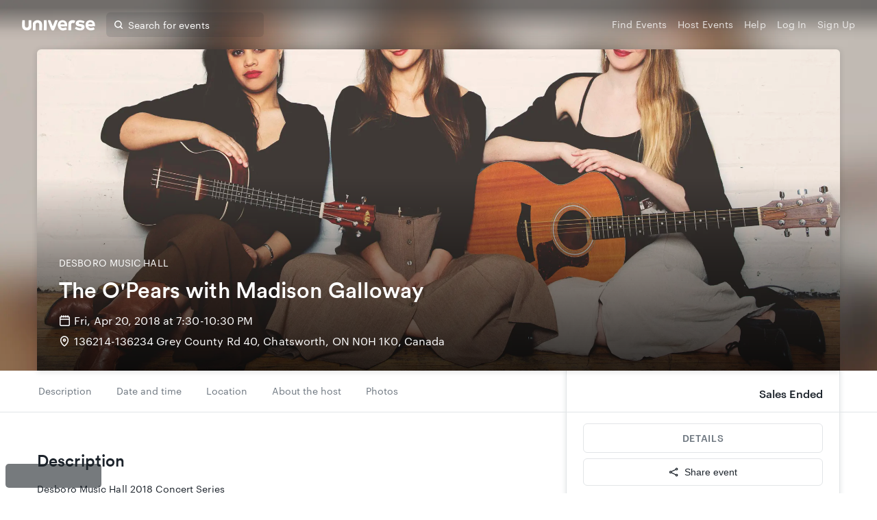

--- FILE ---
content_type: text/javascript
request_url: https://www.universe.com/fan/4.0bde7d4e26590d9fde0f.js
body_size: 62525
content:
(window.webpackJsonp=window.webpackJsonp||[]).push([[4,39],{181:function(t,n,e){var r=e(2);function o(t){return r.createElement("svg",t,[r.createElement("defs",{key:0},[r.createElement("path",{d:"M68.5066667,3.03911111 C68.1111111,3.75022222 67.7955556,4.83911111 67.7955556,6.49777778 C67.7955556,9.95822222 67.8746667,14.5946667 67.8746667,14.7528889 C67.8746667,14.9902222 67.9537778,15.1475556 68.2693333,15.2266667 C68.5066667,15.3057778 69.0515556,15.3857778 69.8426667,15.3857778 C70.712,15.3857778 71.3964444,15.3057778 71.6346667,15.2266667 C71.9502222,15.0684444 71.9324444,14.832 71.9324444,14.832 L71.9324444,6.736 C71.9324444,5.16355556 73.2764444,4.34666667 74.8586667,4.56711111 L74.9502222,4.59288889 C76.0488889,4.81244444 76.2044444,4.76 76.5297778,4.28533333 C76.8462222,3.74133333 77.4675556,2.40622222 77.7048889,1.62488889 C77.784,1.38755556 77.6435556,1.20355556 77.3093333,1.08088889 C77.072,1.00177778 76.44,0.764444444 75.5795556,0.606222222 C74.9751111,0.504888889 74.3733333,0.449777778 73.7884444,0.449777778 C71.6293333,0.449777778 69.6746667,1.18755556 68.5066667,3.03911111 Z",id:"path-1",key:0}),r.createElement("path",{d:"M0.799111111,0.597333333 C0.473777778,0.685333333 0.412444444,0.852444444 0.412444444,1.08977778 C0.412444444,1.168 0.334222222,5.62933333 0.333333333,8.99733333 L0.333333333,9.03644444 C0.333333333,10.6782222 0.649777778,11.5297778 1.04444444,12.2408889 C2.22222222,14.288 4.26844444,15.3768889 7.01955556,15.3768889 L7.09777778,15.3768889 C9.85688889,15.3768889 11.9733333,14.2791111 13.1422222,12.2408889 C13.5377778,11.5386667 13.8533333,10.6782222 13.8533333,9.03644444 C13.8533333,5.66488889 13.7742222,1.22933333 13.7742222,1.072 C13.7742222,0.834666667 13.6257778,0.658666667 13.3964444,0.597333333 C13.1688889,0.536 12.5884444,0.465777778 11.8071111,0.465777778 C10.9457778,0.465777778 10.2435556,0.527111111 10.0053333,0.606222222 C9.68977778,0.676444444 9.68977778,1.072 9.68977778,1.072 C9.76888889,3.82044444 9.68977778,8.40355556 9.68977778,8.79911111 C9.68977778,10.4497778 8.512,11.3102222 7.01955556,11.3102222 C5.52533333,11.3102222 4.34755556,10.4497778 4.33955556,8.79911111 C4.33955556,8.41244444 4.34755556,3.75911111 4.34755556,1.00977778 C4.34755556,1.00977778 4.34755556,0.737777778 3.95288889,0.606222222 C3.73333333,0.527111111 3.24177778,0.448888889 2.37155556,0.448888889 C1.65955556,0.448888889 1.12355556,0.500444444 0.799111111,0.597333333 Z",id:"path-3",key:1}),r.createElement("path",{d:"M48.2657778,1.23822222 C48.0364444,1.55466667 45.7617778,7.44711111 45.1386667,9.09688889 C45.0595556,9.17688889 44.8213333,9.17688889 44.8213333,9.09688889 C44.3475556,7.84177778 42.0017778,1.63377778 41.8435556,1.23822222 C41.5271111,0.615111111 41.3688889,0.457777778 39.7262222,0.457777778 C38.9448889,0.457777778 37.8462222,0.527111111 37.8462222,1.00177778 C37.8462222,1.47555556 39.1813333,5.00533333 40.6666667,8.85155556 C42.072,12.4604444 43.1351111,14.7528889 43.4071111,15.0684444 C43.68,15.3937778 44.4355556,15.3768889 45.1475556,15.3857778 C45.8586667,15.3857778 46.5786667,15.3937778 46.7635556,15.0773333 C47.0097778,14.6648889 48.1155556,12.4 49.5217778,8.78133333 C51.0062222,4.936 52.2631111,1.47555556 52.2631111,1.00177778 C52.2631111,0.457777778 51.1644444,0.457777778 50.3831111,0.457777778 C48.7404444,0.457777778 48.5813333,0.606222222 48.2657778,1.23822222 Z",id:"path-5",key:2}),r.createElement("path",{d:"M22.6924444,0.448888889 C20.0293333,0.448888889 17.9217778,1.51111111 16.5946667,3.63555556 C16.208,4.34666667 15.8915556,5.25155556 15.8915556,6.91111111 C15.8915556,10.3093333 15.9715556,14.7084444 15.9715556,14.8666667 C15.9715556,15.0257778 16.1555556,15.2177778 16.3573333,15.2622222 C16.5591111,15.3057778 17.2186667,15.3768889 18,15.3768889 C18.8604444,15.3768889 19.352,15.3591111 19.6426667,15.28 C19.9235556,15.192 19.9484444,14.8231111 19.9484444,14.8231111 C19.8693333,12.0568889 19.9555556,7.31466667 19.9555556,6.92 C19.9555556,5.26933333 21.216,4.24088889 22.7004444,4.24088889 C24.264,4.24088889 25.3715556,5.26044444 25.3715556,6.92 L25.3715556,14.832 C25.3715556,14.832 25.3795556,15.1128889 25.6693333,15.2266667 C25.9688889,15.3324444 26.5226667,15.368 27.3831111,15.368 C28.1644444,15.368 28.7093333,15.368 28.9475556,15.2888889 C29.2542222,15.2097778 29.3333333,15.0595556 29.3333333,14.8231111 C29.3333333,14.744 29.4124444,10.248 29.4124444,6.85777778 C29.4124444,5.208 29.096,4.35555556 28.7093333,3.64444444 C27.5324444,1.51111111 25.5031111,0.448888889 22.7626667,0.448888889 L22.6924444,0.448888889 Z",id:"path-7",key:3}),r.createElement("path",{d:"M32.4257778,0.536 C32.1182222,0.615111111 32.0391111,0.773333333 32.0391111,1.00977778 C32.0391111,1.08977778 31.96,1.95911111 31.96,7.76266667 C31.96,13.8133333 32.0391111,14.5946667 32.0391111,14.6737778 C32.0391111,14.9022222 32.1093333,15.1742222 32.4257778,15.2533333 C32.6195556,15.2977778 33.3475556,15.3768889 34.1306667,15.3768889 C34.912,15.3768889 35.4657778,15.3324444 35.7022222,15.2533333 C35.9928889,15.1297778 36.0897778,15.0168889 36.0897778,14.7786667 C36.0897778,14.6995556 36.168,13.7955556 36.168,7.75377778 C36.168,1.95022222 36.0897778,1.08088889 36.0897778,1.00177778 C36.0897778,0.764444444 36.0017778,0.570666667 35.7022222,0.527111111 C35.4746667,0.491555556 34.7626667,0.448888889 33.9893333,0.448888889 C33.208,0.448888889 32.6631111,0.448888889 32.4257778,0.536 Z",id:"path-9",key:4}),r.createElement("path",{d:"M78.4773333,5.24266667 C78.4773333,8.536 81.5084444,9.38755556 84.4168889,9.62488889 L84.6888889,9.65066667 C85.7875556,9.72977778 86.9733333,9.80088889 86.9733333,10.8977778 C86.9733333,11.7582222 86.4906667,12.2328889 85.1546667,12.2328889 C83.5822222,12.2328889 81.6933333,11.5208889 80.4364444,10.8977778 C79.8044444,10.5813333 79.4177778,10.2657778 79.2595556,10.2657778 C79.1013333,10.2657778 78.5475556,10.7395556 78.0826667,11.3626667 C77.6871111,11.9955556 77.4506667,12.6977778 77.608,12.9351111 C78.0035556,13.4097778 79.2595556,14.0328889 80.5164444,14.5066667 C81.5351111,14.9022222 83.1875556,15.368 84.9173333,15.368 C88.8444444,15.368 91.4355556,13.5671111 91.4355556,10.4942222 C91.5946667,6.72711111 87.7377778,6.10311111 84.9084444,6.02488889 C84.2755556,6.02488889 83.0195556,5.86577778 83.0195556,4.77777778 C83.0195556,3.68 83.8195556,3.60088889 84.68,3.60088889 C85.2248889,3.60088889 86.3324444,3.75911111 87.8257778,4.14577778 C88.8444444,4.46133333 89.5555556,4.77777778 89.7937778,4.85688889 C90.0302222,5.01422222 90.5048889,4.38222222 90.8915556,3.60088889 C91.2782222,2.81866667 91.3653333,2.10755556 91.1288889,2.02844444 C90.7333333,1.792 87.6675556,0.457777778 84.4515556,0.457777778 C81.6231111,0.457777778 78.4773333,1.71288889 78.4773333,5.24266667 Z",id:"path-11",key:5}),r.createElement("path",{d:"M92.8417778,7.59555556 C92.8417778,3.27555556 95.5831111,0.448888889 99.8088889,0.448888889 C103.410667,0.448888889 106.634667,2.33688889 106.634667,7.59555556 C106.634667,8.14933333 106.625778,8.29866667 106.651556,8.84266667 C106.643556,9.19377778 106.371556,9.31733333 106.028444,9.31733333 C105.237333,9.31733333 103.516444,9.39644444 101.091556,9.39644444 C99.5973333,9.39644444 97.7617778,9.31733333 97.0586667,9.31733333 C96.9537778,9.31733333 96.936,9.35288889 96.9448889,9.43111111 C97.0151111,9.90488889 97.8675556,11.9164444 100.291556,11.9164444 C101.310222,11.9164444 103.032889,11.6008889 104.200889,11.056 C104.587556,10.8977778 104.728,10.9591111 104.824889,11.056 C105.000889,11.232 105.290667,11.6791111 105.606222,12.312 C105.843556,12.856 106.002667,13.2506667 106.080889,13.4888889 C106.151111,13.8044444 106.080889,13.8835556 105.606222,14.1208889 C104.192,14.832 102.707556,15.3768889 100.045333,15.3768889 C97.3048889,15.3768889 92.8417778,12.9351111 92.8417778,7.59555556 Z M96.9093333,6.30577778 L102.839111,6.32266667 C102.900444,6.32266667 103.024,6.30577778 103.015111,6.14666667 C103.015111,4.65422222 101.618667,3.48622222 99.896,3.48622222 C98.1742222,3.48622222 96.7511111,4.65422222 96.7511111,6.14666667 C96.7511111,6.14666667 96.7511111,6.30577778 96.9093333,6.30577778 Z",id:"path-13",key:6}),r.createElement("path",{d:"M52.2542222,7.68355556 C52.2542222,3.36355556 54.9955556,0.536 59.2204444,0.536 C62.8222222,0.536 66.0471111,2.424 66.0471111,7.68355556 C66.0471111,8.23733333 66.0382222,8.38577778 66.0648889,8.93066667 C66.056,9.28177778 65.7831111,9.40533333 65.4408889,9.40533333 C64.6506667,9.40533333 62.928,9.48355556 60.5031111,9.48355556 C59.0097778,9.48355556 57.1733333,9.40533333 56.4711111,9.40533333 C56.3653333,9.40533333 56.3475556,9.44 56.3564444,9.51911111 C56.4275556,9.99288889 57.2791111,12.0044444 59.704,12.0044444 C60.7235556,12.0044444 62.4444444,11.688 63.6133333,11.144 C64,10.9857778 64.1404444,11.0471111 64.2364444,11.144 C64.4124444,11.3191111 64.7022222,11.7671111 65.0195556,12.4 C65.256,12.944 65.4142222,13.3386667 65.4933333,13.576 C65.5635556,13.8924444 65.4933333,13.9706667 65.0195556,14.2088889 C63.6044444,14.92 62.12,15.464 59.4577778,15.464 C56.7164444,15.464 52.2542222,13.0231111 52.2542222,7.68355556 Z M56.3217778,6.39377778 L62.2515556,6.41066667 C62.3128889,6.41066667 62.4355556,6.39377778 62.4355556,6.24355556 C62.4355556,4.75111111 61.0302222,3.57422222 59.3084444,3.57422222 C57.5866667,3.57422222 56.1635556,4.74222222 56.1635556,6.23466667 C56.1635556,6.23466667 56.1635556,6.39377778 56.3217778,6.39377778 Z",id:"path-15",key:7})]),r.createElement("g",{id:"Symbols",stroke:"none",strokeWidth:"1",fill:"none",fillRule:"evenodd",key:1},r.createElement("g",{id:"Base>=1200/Logged-Out",transform:"translate(-134.000000, -27.000000)"},r.createElement("g",{id:"logo"},r.createElement("g",{transform:"translate(134.000000, 27.000000)"},r.createElement("g",null,[r.createElement("mask",{id:"mask-2",fill:"white",key:0},r.createElement("use",{xlinkHref:"#path-1"})),r.createElement("use",{id:"Clip-3",fill:"#FFFFFF",xlinkHref:"#path-1",key:1}),r.createElement("mask",{id:"mask-4",fill:"white",key:2},r.createElement("use",{xlinkHref:"#path-3"})),r.createElement("use",{id:"Clip-6",fill:"#FFFFFF",xlinkHref:"#path-3",key:3}),r.createElement("mask",{id:"mask-6",fill:"white",key:4},r.createElement("use",{xlinkHref:"#path-5"})),r.createElement("use",{id:"Clip-9",fill:"#FFFFFF",xlinkHref:"#path-5",key:5}),r.createElement("mask",{id:"mask-8",fill:"white",key:6},r.createElement("use",{xlinkHref:"#path-7"})),r.createElement("use",{id:"Clip-12",fill:"#FFFFFF",xlinkHref:"#path-7",key:7}),r.createElement("mask",{id:"mask-10",fill:"white",key:8},r.createElement("use",{xlinkHref:"#path-9"})),r.createElement("use",{id:"Clip-15",fill:"#FFFFFF",xlinkHref:"#path-9",key:9}),r.createElement("mask",{id:"mask-12",fill:"white",key:10},r.createElement("use",{xlinkHref:"#path-11"})),r.createElement("use",{id:"Clip-18",fill:"#FFFFFF",xlinkHref:"#path-11",key:11}),r.createElement("mask",{id:"mask-14",fill:"white",key:12},r.createElement("use",{xlinkHref:"#path-13"})),r.createElement("use",{id:"Clip-21",fill:"#FFFFFF",xlinkHref:"#path-13",key:13}),r.createElement("mask",{id:"mask-16",fill:"white",key:14},r.createElement("use",{xlinkHref:"#path-15"})),r.createElement("use",{id:"Clip-24",fill:"#FFFFFF",xlinkHref:"#path-15",key:15})])))))])}o.displayName="Universe",o.defaultProps={width:"107px",height:"16px",viewBox:"0 0 107 16",version:"1.1"},t.exports=o,o.default=o},204:function(t,n,e){var r=e(742)("jsonp");t.exports=function(t,n,e){"function"==typeof n&&(e=n,n={});n||(n={});var u,a,c=n.prefix||"__jp",l=n.name||c+o++,f=n.param||"callback",s=null!=n.timeout?n.timeout:6e4,p=encodeURIComponent,h=document.getElementsByTagName("script")[0]||document.head;s&&(a=setTimeout(function(){d(),e&&e(new Error("Timeout"))},s));function d(){u.parentNode&&u.parentNode.removeChild(u),window[l]=i,a&&clearTimeout(a)}return window[l]=function(t){r("jsonp got",t),d(),e&&e(null,t)},t=(t+=(~t.indexOf("?")?"&":"?")+f+"="+p(l)).replace("?&","?"),r('jsonp req "%s"',t),(u=document.createElement("script")).src=t,h.parentNode.insertBefore(u,h),function(){window[l]&&d()}};var o=0;function i(){}},210:function(t,n,e){var r=e(2);function o(t){return r.createElement("svg",t,r.createElement("g",{fill:"none",fillRule:"evenodd"},[r.createElement("g",{fill:"#1B212A",key:0},[r.createElement("path",{d:"M299.115 28.55h-.05c-1.14 1.44-2.28 2.25-4.11 2.25-2.3 0-3.93-1.29-3.93-3.64 0-4.21 4.7-4.53 7.82-4.53h1.16c.1-.35.1-.72.1-1.09 0-1.29-1.39-1.66-2.55-1.66-1.46 0-2.87.37-4.18.99l.47-2.65c1.41-.49 2.85-.77 4.33-.77 2.55 0 4.95.94 4.95 3.94 0 1.71-1.26 6.71-1.56 9.11h-2.8l.35-1.95zm-3.24-.17c2.48 0 3.24-1.71 3.76-3.76h-1.16c-1.61 0-4.28.27-4.28 2.43 0 .88.84 1.33 1.68 1.33zm-83.27-8.21h2.4l-.94 4.31c-.22 1.01-.42 1.98-.42 2.97 0 2.45 1.58 3.34 3.84 3.34.57 0 1.21-.17 1.78-.3l.57-2.58c-.42.17-1.01.3-1.61.3-.74 0-1.26-.47-1.26-1.24 0-.49.07-.94.15-1.24l1.21-5.57h2.97l.52-2.43h-2.97l.82-3.79-3.56 1.16-.57 2.62h-2.4l-.53 2.45zm10.57-2.42h3.32l-2.72 12.75h-3.32l2.72-12.75zm1.22-5.5h3.32l-.69 3.17h-3.32l.69-3.17zm12.94 5.69c-.89-.27-2.08-.49-3.32-.49-4.58 0-7.53 3.39-7.53 7.85 0 3.29 2.13 5.49 5.42 5.49 1.09 0 2.18-.1 3.19-.59l.37-2.62c-.87.42-1.88.64-2.7.64-2.28 0-2.82-1.66-2.82-3.32 0-2.4 1.48-4.88 4.13-4.88.92 0 1.78.22 2.43.64l.83-2.72zm-1.12 12.56h3.24l1.44-6.76h.05l3.29 6.76h3.74l-3.84-6.93 6.11-5.82h-4.31l-4.63 4.63h-.05l2.2-10.45h-3.32l-3.92 18.57zm25.47-10.33h2.4l-.94 4.31c-.22 1.01-.42 1.98-.42 2.97 0 2.45 1.58 3.34 3.84 3.34.57 0 1.21-.17 1.78-.3l.57-2.58c-.42.17-1.01.3-1.61.3-.74 0-1.26-.47-1.26-1.24 0-.49.07-.94.15-1.24l1.21-5.57h2.97l.52-2.43h-2.97l.82-3.79-3.57 1.16-.57 2.62h-2.4l-.52 2.45zm-.59 2.13c0-3.24-2.08-4.85-5.22-4.85-4.18 0-7.25 3.81-7.25 7.77 0 3.79 2.48 5.57 6.14 5.57 1.36 0 2.77-.32 4.06-.72l.42-2.63c-1.24.57-2.55.92-3.91.92-2.12 0-3.36-.75-3.52-2.76-.01-.12-.02-.23-.02-.35v-.07-.04c.02-.87.21-1.73.54-2.53.64-1.62 1.54-2.74 3.49-2.74 1.39 0 2.1.77 2.1 2.13 0 .3-.03.57-.07.87h-4.54c-.29 1-.35 1.67-.35 2.28h7.81c.2-.94.32-1.88.32-2.85zm8.9 8.2h3.32l1.31-6.07c.42-1.71 1.04-4.41 3.29-4.41.84 0 1.56.59 1.56 1.53 0 .77-.25 1.96-.42 2.72l-1.34 6.21h3.32l1.31-6.07c.42-1.73.99-4.41 3.29-4.41.84 0 1.56.59 1.56 1.53 0 .77-.25 1.96-.42 2.72l-1.34 6.21h3.32l1.34-6.09c.27-1.04.57-2.33.57-3.47 0-1.93-1.63-3.49-3.54-3.49-1.78 0-3.64.77-4.48 2.42h-.05c-.17-1.53-1.73-2.42-3.24-2.42-1.56 0-3.02.69-3.91 2h-.05l.3-1.71h-3.09c-.08.4-.17.92-.27 1.41l-2.34 11.39zm43.7-12.66c-.65-.17-1.89-.39-3.1-.39-2.62 0-5.52 1.06-5.52 4.06 0 3.19 4.31 3.39 4.31 5.45 0 1.04-1.16 1.41-2.28 1.41-1.29 0-2.23-.47-3.17-.99l-.72 2.65c1.21.57 2.55.77 3.89.77 2.85 0 5.74-.99 5.74-4.31 0-3.12-4.31-3.71-4.31-5.32 0-1.01 1.24-1.29 2.23-1.29.94 0 1.86.27 2.21.47l.72-2.51zm.89 2.33h2.4l-.94 4.31c-.22 1.01-.42 1.98-.42 2.97 0 2.45 1.58 3.34 3.84 3.34.57 0 1.21-.17 1.78-.3l.57-2.58c-.42.17-1.01.3-1.61.3-.74 0-1.26-.47-1.26-1.24 0-.49.07-.94.15-1.24l1.21-5.57h2.97l.52-2.43h-2.97l.82-3.79-3.56 1.16-.57 2.62h-2.4l-.53 2.45zm20.73 10.33h3.32l1.19-5.72c.42-2.05 1.56-4.16 3.91-4.16.42 0 .89.07 1.26.2l.69-3.24c-.4-.1-.84-.12-1.26-.12-1.53 0-3.17 1.31-3.76 2.7h-.05l.45-2.4h-3.17c-.1.6-.2 1.16-.3 1.71l-2.28 11.03zm-.03-8.2c0-3.24-2.08-4.85-5.22-4.85-4.18 0-7.25 3.81-7.25 7.77 0 3.79 2.47 5.57 6.14 5.57 1.36 0 2.77-.32 4.06-.72l.42-2.63c-1.24.57-2.55.92-3.91.92-2.12 0-3.36-.75-3.52-2.76-.01-.12-.02-.23-.02-.35V25.14c.01-.87.21-1.73.54-2.53.64-1.62 1.54-2.74 3.49-2.74 1.39 0 2.1.77 2.1 2.13 0 .3-.02.57-.07.87h-4.54c-.29 1-.35 1.67-.35 2.28h7.81c.2-.94.32-1.88.32-2.85zm15.09-5.31a2.87 2.87 0 0 1 2.87 2.87c0 1.58-1.29 2.86-2.87 2.86s-2.87-1.28-2.87-2.86a2.87 2.87 0 0 1 2.87-2.87zm.01 5.3c1.32 0 2.31-1.06 2.31-2.44 0-1.37-.99-2.44-2.31-2.44-1.33 0-2.33 1.06-2.33 2.44s1 2.44 2.33 2.44zm-1.1-4.12h1.29c.77 0 1.15.31 1.15.95 0 .54-.34.93-.87.93l.96 1.48h-.58l-.94-1.48h-.46v1.48h-.55v-3.36zm.54 1.44h.65c.42 0 .69-.09.69-.52 0-.38-.34-.49-.69-.49h-.65v1.01zM199.225 29.44c2.95 0 4.3-2.65 4.64-5.32-.52 0-1.02-.05-1.55-.05-2.12 0-5.57.32-5.57 3.12.01 1.45 1.21 2.25 2.48 2.25zm5.64-1.97c-.25.97-.42 2.15-.47 3.02h-1.57c.07-.67.12-1.32.25-1.87h-.05c-1.07 1.6-2.47 2.17-4.34 2.17-1.97 0-3.65-1.47-3.65-3.57 0-3.72 4.2-4.49 7.32-4.49.65 0 1.22.05 1.72.1.05-.37.08-.75.08-1.27 0-1.75-.97-2.75-2.72-2.75-1.47 0-2.92.68-3.77 1.1l.17-1.6c.9-.37 2.35-.85 3.84-.85 2.75 0 4.2 1.5 4.2 4.15 0 .5-.1 1.42-.32 2.42l-.69 3.44zM369.195 19.37c-.48-.25-1.95-.58-2.95-.58-3.63 0-5.58 2.65-5.58 6.05 0 2.63 1.75 4.6 4.13 4.6.95 0 1.9-.33 2.7-.6l-.2 1.58c-.6.2-1.6.37-2.9.37-3.68 0-5.45-3.08-5.45-5.83 0-4.5 2.55-7.53 7.48-7.53 1.05 0 2.58.25 3.23.5l-.46 1.44z",key:0}),r.createElement("path",{d:"M373.965 29.45c3.3 0 5.15-3.5 5.15-6.5 0-2.4-1.08-4.15-3.55-4.15-3.53 0-5.18 3.45-5.18 6.7 0 2.2 1.36 3.95 3.58 3.95m1.8-12.01c3.25 0 5.08 2.18 5.08 5.48 0 4.25-2.68 7.88-7.08 7.88-3.15 0-5.1-2.38-5.1-5.55 0-4.28 2.78-7.81 7.1-7.81M383.405 19.89c.15-.63.27-1.48.32-2.15h1.58c-.08.8-.17 1.48-.27 1.92h.05c1.2-1.6 2.2-2.23 3.95-2.23 1.8 0 3.13 1 3.2 2.85h.05c.83-1.78 2.3-2.85 4.33-2.85 2.2 0 3.6 1.43 3.6 3.75 0 .5-.17 1.48-.38 2.4l-1.45 6.91h-1.65l1.43-6.76c.17-.78.33-1.52.33-2.48 0-1.4-.6-2.48-2.13-2.48-2.6 0-3.93 2.93-4.4 5.23l-1.32 6.48h-1.65l1.43-6.76c.18-.78.33-1.52.33-2.48 0-1.4-.6-2.48-2.13-2.48-2.6 0-3.93 2.93-4.4 5.23l-1.33 6.48h-1.65l2.16-10.58zM406.825 29.45c3.28 0 4.75-3.9 4.75-6.85 0-2.1-.9-3.8-3.1-3.8-3.03 0-4.85 3.9-4.85 6.6 0 2 .97 4.05 3.2 4.05zm-3.93-8.73c.2-.95.4-2.03.5-2.98h1.58c-.05.78-.17 1.43-.27 1.9h.05c.85-1.35 2.45-2.2 4.18-2.2 2.9 0 4.38 2.3 4.38 5.15 0 3.95-2.18 8.2-6.48 8.2-1.8 0-3.28-1.02-3.8-2.78h-.05l-1.55 7.73h-1.65l3.11-15.02zM417.815 29.45c2.95 0 4.3-2.65 4.65-5.33-.52 0-1.03-.05-1.55-.05-2.13 0-5.58.32-5.58 3.13.01 1.45 1.21 2.25 2.48 2.25zm5.66-1.98a16.2 16.2 0 0 0-.47 3.03h-1.58c.07-.68.12-1.33.25-1.88h-.05c-1.08 1.6-2.48 2.18-4.35 2.18-1.98 0-3.65-1.48-3.65-3.58 0-3.73 4.2-4.5 7.33-4.5.65 0 1.23.05 1.73.1.05-.37.08-.75.08-1.27 0-1.75-.97-2.75-2.73-2.75-1.48 0-2.93.68-3.78 1.1l.17-1.6c.9-.38 2.35-.85 3.85-.85 2.75 0 4.2 1.5 4.2 4.15 0 .5-.1 1.43-.33 2.43l-.67 3.44zM427.455 19.77c.15-.85.25-1.4.3-2.03h1.57c-.07.8-.15 1.48-.27 1.92h.05c.87-1.35 2.48-2.22 4.05-2.22 2.3 0 4 1.3 4 3.7 0 .88-.2 1.83-.38 2.63l-1.43 6.73h-1.65l1.45-7.03c.18-.83.28-1.38.28-2.23 0-1.5-.85-2.45-2.45-2.45-2.75 0-4.23 2.73-4.83 5.65l-1.25 6.05h-1.65l2.21-10.72zM440.415 33.5c-.78 1.45-1.7 2.4-3.43 2.4-.55 0-1.05-.08-1.52-.35l.37-1.35c.28.28.65.35 1.03.35 1.1 0 1.95-1 2.43-2l1.07-2.02-1.8-12.78h1.65l1.3 10.98h.05l5.98-10.98h1.7l-8.83 15.75z",key:1})]),r.createElement("g",{fill:"#3A66E5",key:1},[r.createElement("path",{d:"M103.6 14.47c-.6 1.07-1.07 2.72-1.07 5.22 0 5.22.12 12.22.12 12.45 0 .36.12.6.6.71.36.12 1.18.24 2.37.24 1.31 0 2.34-.12 2.7-.24.48-.24.45-.6.45-.6v-12.2c0-2.37 2.03-3.6 4.41-3.27l.14.04c1.66.33 1.89.25 2.38-.46.48-.82 1.41-2.84 1.77-4.01.12-.36-.09-.64-.6-.82-.36-.12-1.31-.48-2.61-.72-.91-.15-1.82-.24-2.7-.24-3.24 0-6.19 1.11-7.96 3.9zM1.45 10.79c-.49.13-.58.38-.58.74 0 .12-.12 6.85-.12 11.93v.06c0 2.48.48 3.76 1.07 4.83 1.78 3.09 4.86 4.73 9.01 4.73h.12c4.16 0 7.36-1.66 9.12-4.73.6-1.06 1.07-2.36 1.07-4.83 0-5.09-.12-11.78-.12-12.02 0-.36-.22-.62-.57-.72-.34-.09-1.22-.2-2.4-.2-1.3 0-2.36.09-2.72.21-.48.11-.48.7-.48.7.12 4.15 0 11.06 0 11.66 0 2.49-1.78 3.79-4.03 3.79s-4.03-1.3-4.04-3.79c0-.58.01-7.6.01-11.75 0 0 0-.41-.6-.61-.33-.12-1.07-.24-2.39-.24-1.05.02-1.86.09-2.35.24zM73.07 11.76c-.35.48-3.78 9.37-4.72 11.86-.12.12-.48.12-.48 0-.71-1.89-4.25-11.26-4.49-11.86-.48-.94-.72-1.18-3.19-1.18-1.18 0-2.84.1-2.84.82 0 .71 2.01 6.04 4.26 11.84 2.12 5.44 3.72 8.9 4.13 9.38.41.49 1.55.47 2.63.48 1.07 0 2.16.01 2.44-.47.37-.62 2.04-4.04 4.16-9.5 2.24-5.8 4.14-11.02 4.14-11.74 0-.82-1.66-.82-2.84-.82-2.49.01-2.73.23-3.2 1.19zM34.48 10.57c-4.02 0-7.2 1.6-9.2 4.81-.58 1.07-1.06 2.44-1.06 4.94 0 5.13.12 11.76.12 12 0 .24.28.53.58.6.3.07 1.3.17 2.48.17 1.3 0 2.04-.03 2.48-.15.42-.13.46-.69.46-.69-.12-4.17.01-11.33.01-11.92 0-2.49 1.9-4.04 4.14-4.04 2.36 0 4.03 1.54 4.03 4.04v11.94s.01.42.45.6c.45.16 1.29.21 2.59.21 1.18 0 2 0 2.36-.12.46-.12.58-.35.58-.7 0-.12.12-6.9.12-12.02 0-2.49-.48-3.78-1.06-4.85-1.78-3.22-4.84-4.82-8.97-4.82h-.11zM49.17 10.7c-.46.12-.58.36-.58.71 0 .12-.12 1.43-.12 10.19 0 9.13.12 10.31.12 10.43 0 .34.11.76.58.87.29.07 1.39.19 2.57.19s2.01-.07 2.37-.19c.44-.19.58-.36.58-.72 0-.12.12-1.48.12-10.6 0-8.76-.12-10.07-.12-10.19 0-.36-.13-.65-.58-.72-.34-.05-1.42-.12-2.58-.12-1.18.02-2 .02-2.36.15zM118.65 17.8c0 4.97 4.57 6.25 8.96 6.61l.41.04c1.66.12 3.45.23 3.45 1.88 0 1.3-.73 2.01-2.74 2.01-2.37 0-5.22-1.07-7.12-2.01-.95-.48-1.54-.95-1.78-.95s-1.07.71-1.78 1.65c-.6.95-.95 2.01-.72 2.37.6.72 2.49 1.66 4.39 2.37 1.54.6 4.03 1.3 6.64 1.3 5.92 0 9.83-2.72 9.83-7.35.24-5.68-5.58-6.62-9.85-6.74-.95 0-2.85-.24-2.85-1.88 0-1.66 1.21-1.78 2.51-1.78.82 0 2.49.24 4.75.82 1.54.48 2.61.95 2.97 1.07.36.24 1.07-.72 1.66-1.89.58-1.18.71-2.25.36-2.37-.6-.36-5.22-2.37-10.07-2.37-4.28 0-9.02 1.89-9.02 7.22z",key:0}),r.createElement("path",{d:"M140.32 21.35c0-6.52 4.14-10.78 10.51-10.78 5.43 0 10.3 2.85 10.3 10.78 0 .84-.01 1.06.03 1.88-.01.53-.42.72-.94.72-1.19 0-3.79.12-7.45.12-2.25 0-5.02-.12-6.08-.12-.16 0-.19.05-.17.17.11.71 1.39 3.75 5.05 3.75 1.54 0 4.14-.48 5.9-1.3.58-.24.8-.15.94 0 .27.27.7.94 1.18 1.89.36.82.6 1.42.72 1.78.11.48 0 .6-.72.95-2.13 1.07-4.37 1.89-8.39 1.89-4.15.01-10.88-3.68-10.88-11.73zm6.14-1.95l8.95.03c.09 0 .28-.03.27-.27 0-2.25-2.11-4.01-4.71-4.01s-4.74 1.76-4.74 4.01c-.01 0-.01.24.23.24zM79.08 21.48c0-6.52 4.14-10.78 10.51-10.78 5.43 0 10.3 2.85 10.3 10.78 0 .84-.01 1.06.03 1.88-.01.53-.43.72-.94.72-1.19 0-3.79.12-7.45.12-2.25 0-5.02-.12-6.08-.12-.16 0-.19.05-.17.17.11.71 1.39 3.75 5.05 3.75 1.54 0 4.13-.48 5.9-1.3.58-.24.8-.15.94 0 .27.26.7.94 1.18 1.89.36.82.6 1.42.71 1.77.11.48 0 .6-.71.95-2.13 1.07-4.37 1.89-8.39 1.89-4.14.02-10.88-3.66-10.88-11.72zm6.14-1.94l8.95.03c.09 0 .28-.03.28-.25 0-2.25-2.12-4.03-4.72-4.03-2.6 0-4.74 1.76-4.74 4.01-.01 0-.01.24.23.24z",fillRule:"nonzero",key:1})]),r.createElement("path",{fill:"#1B212A",d:"M175.88 41.674L184.735.425l.978.21-8.855 41.25z",key:2})]))}o.displayName="CobrandDefault",o.defaultProps={width:"207",height:"16",viewBox:"0 0 450 36"},t.exports=o,o.default=o},220:function(t,n,e){var r=e(2);function o(t){return r.createElement("svg",t,r.createElement("g",{id:"Page-1",stroke:"none",strokeWidth:"1",fill:"none",fillRule:"evenodd"},r.createElement("g",{id:"Footer-Open-Large-Desktop->=1200",transform:"translate(-1225.000000, -335.000000)",fill:"#6F7881"},r.createElement("path",{d:"M1240.30498,338.74625 C1240.30498,343.186579 1236.78873,348.304971 1230.3591,348.304971 C1228.38382,348.304971 1226.54744,347.748817 1225,346.794903 C1225.27411,346.826047 1225.55193,346.842064 1225.83345,346.842064 C1227.47258,346.842064 1228.97928,346.304598 1230.17482,345.404964 C1228.64589,345.377379 1227.35404,344.407447 1226.90953,343.072679 C1227.12253,343.110942 1227.342,343.131409 1227.56704,343.131409 C1227.88653,343.131409 1228.19583,343.091366 1228.48846,343.014839 C1226.88916,342.705173 1225.68436,341.348158 1225.68436,339.719741 L1225.68436,339.677918 C1226.15572,339.929744 1226.69561,340.081018 1227.26792,340.098815 C1226.32982,339.4955 1225.71214,338.468618 1225.71214,337.30203 C1225.71214,336.687147 1225.88439,336.109637 1226.18628,335.613104 C1227.90968,337.646401 1230.4869,338.982949 1233.39195,339.123544 C1233.33268,338.877057 1233.30212,338.621671 1233.30212,338.357387 C1233.30212,336.502949 1234.86623,335 1236.79707,335 C1237.80277,335 1238.71123,335.406659 1239.34928,336.059806 C1240.14477,335.908532 1240.89302,335.629121 1241.56905,335.244708 C1241.3079,336.028661 1240.75319,336.687147 1240.03179,337.102705 C1240.7393,337.020839 1241.41162,336.84198 1242.03949,336.574137 C1241.5709,337.24864 1240.97822,337.839497 1240.29479,338.312005 C1240.3022,338.45616 1240.30498,338.602095 1240.30498,338.74625 Z",id:"twitter"}))))}o.displayName="Twitter",o.defaultProps={width:"17px",height:"14px",viewBox:"0 0 17 14",version:"1.1"},t.exports=o,o.default=o},221:function(t,n,e){var r=e(2);function o(t){return r.createElement("svg",t,r.createElement("g",{id:"Page-1",stroke:"none",strokeWidth:"1",fill:"none",fillRule:"evenodd"},r.createElement("g",{id:"Footer-Open-Large-Desktop->=1200",transform:"translate(-1291.000000, -333.000000)",fill:"#6F7881"},r.createElement("path",{d:"M1292.87353,341.677461 L1291,341.677461 L1291,339.061171 L1292.87353,339.061171 L1292.87353,336.894181 C1292.87353,334.606678 1294.00882,333 1296.40103,333 L1298.09,333.002 L1298.09,335.755805 L1296.96867,335.755805 C1296.03767,335.755805 1295.68361,336.544392 1295.68361,337.275723 L1295.68361,339.062171 L1298.08911,339.062171 L1297.55692,341.677461 L1295.68361,341.677461 L1295.68361,349.07678 L1292.87353,349.07678 L1292.87353,341.677461 Z",id:"facebook"}))))}o.displayName="Facebook",o.defaultProps={width:"8px",height:"17px",viewBox:"0 0 8 17",version:"1.1"},t.exports=o,o.default=o},296:function(t,n,e){var r=e(2);function o(t){return r.createElement("svg",t,r.createElement("g",{id:"Page-1",stroke:"none",strokeWidth:"1",fill:"none",fillRule:"evenodd"},r.createElement("g",{id:"Frontify-Global-Header---Logged-In",transform:"translate(-802.000000, -3130.000000)"},r.createElement("g",{id:"Base",transform:"translate(74.000000, 3108.000000)"},r.createElement("g",{id:"Hamburger-Menu"},r.createElement("g",{transform:"translate(724.000000, 14.000000)"},r.createElement("g",null,r.createElement("g",{id:"Group",transform:"translate(4.000000, 8.000000)",fill:"#FFFFFF"},[r.createElement("path",{d:"M0,1.5 C0,0.671572875 0.593261719,0 1.33313818,0 L22.6668618,0 C23.4031337,0 24,0.665797234 24,1.5 C24,2.32842712 23.4067383,3 22.6668618,3 L1.33313818,3 C0.596866296,3 0,2.33420277 0,1.5 Z",id:"Path-Copy-5",key:0}),r.createElement("path",{d:"M0,8.5 C0,7.67157288 0.593261719,7 1.33313818,7 L22.6668618,7 C23.4031337,7 24,7.66579723 24,8.5 C24,9.32842712 23.4067383,10 22.6668618,10 L1.33313818,10 C0.596866296,10 0,9.33420277 0,8.5 Z",id:"Path-Copy-6",key:1}),r.createElement("path",{d:"M0,15.5 C0,14.6715729 0.593261719,14 1.33313818,14 L22.6668618,14 C23.4031337,14 24,14.6657972 24,15.5 C24,16.3284271 23.4067383,17 22.6668618,17 L1.33313818,17 C0.596866296,17 0,16.3342028 0,15.5 Z",id:"Path-Copy-7",key:2})]))))))))}o.displayName="Hamburger",o.defaultProps={width:"24px",height:"17px",viewBox:"0 0 24 17",version:"1.1"},t.exports=o,o.default=o},297:function(t,n,e){var r=e(2);function o(t){return r.createElement("svg",t,r.createElement("g",{id:"Symbols",stroke:"none",strokeWidth:"1",fill:"none",fillRule:"evenodd"},r.createElement("g",{id:"Base->=1200/Logged-In",transform:"translate(-270.000000, -29.000000)",fill:"#FFFFFF"},r.createElement("g",{id:"Input-Fields"},r.createElement("g",{transform:"translate(257.000000, 18.000000)"},r.createElement("g",{id:"Input-Field---Search"},r.createElement("g",{id:"Search-Icon",transform:"translate(12.000000, 10.000000)"},r.createElement("g",{id:"Search"},r.createElement("path",{d:"M14.2614763,13.3186673 C14.5206744,13.5778654 14.5215562,13.9972269 14.2593915,14.2593915 C13.999042,14.5197411 13.5782888,14.5210979 13.3186673,14.2614763 L9.69941517,10.6422242 C8.85821592,11.2849095 7.80702338,11.6666667 6.66666667,11.6666667 C3.90524292,11.6666667 1.66666667,9.42809042 1.66666667,6.66666667 C1.66666667,3.90524292 3.90524292,1.66666667 6.66666667,1.66666667 C9.42809042,1.66666667 11.6666667,3.90524292 11.6666667,6.66666667 C11.6666667,7.80702338 11.2849095,8.85821592 10.6422242,9.69941517 L14.2614763,13.3186673 Z M6.66666667,10.3333333 C8.69171075,10.3333333 10.3333333,8.69171075 10.3333333,6.66666667 C10.3333333,4.64162258 8.69171075,3 6.66666667,3 C4.64162258,3 3,4.64162258 3,6.66666667 C3,8.69171075 4.64162258,10.3333333 6.66666667,10.3333333 Z",id:"Combined-Shape"})))))))))}o.displayName="Search",o.defaultProps={width:"14px",height:"14px",viewBox:"0 0 14 14",version:"1.1"},t.exports=o,o.default=o},322:function(t,n,e){var r=e(2);function o(t){return r.createElement("svg",t,r.createElement("path",{d:"M.27 10.46a.89.89 0 0 0 0 1.28c.36.35.94.35 1.3 0l5.16-5.1a.89.89 0 0 0 0-1.28L1.57.26a.93.93 0 0 0-1.3 0 .89.89 0 0 0 0 1.28L4.5 6 .27 10.46z",fill:"#A9B0B7",fillRule:"evenodd"}))}o.displayName="Chevron",o.defaultProps={viewBox:"0 0 7 12"},t.exports=o,o.default=o},326:function(t,n,e){var r=e(727),o=e(735)(function(t,n,e){return n=n.toLowerCase(),t+(e?r(n):n)});t.exports=o},327:function(t,n,e){t.exports=function(){"use strict";var t=Object.freeze||function(t){return t},n=t(["a","abbr","acronym","address","area","article","aside","audio","b","bdi","bdo","big","blink","blockquote","body","br","button","canvas","caption","center","cite","code","col","colgroup","content","data","datalist","dd","decorator","del","details","dfn","dir","div","dl","dt","element","em","fieldset","figcaption","figure","font","footer","form","h1","h2","h3","h4","h5","h6","head","header","hgroup","hr","html","i","img","input","ins","kbd","label","legend","li","main","map","mark","marquee","menu","menuitem","meter","nav","nobr","ol","optgroup","option","output","p","pre","progress","q","rp","rt","ruby","s","samp","section","select","shadow","small","source","spacer","span","strike","strong","style","sub","summary","sup","table","tbody","td","template","textarea","tfoot","th","thead","time","tr","track","tt","u","ul","var","video","wbr"]),e=t(["svg","a","altglyph","altglyphdef","altglyphitem","animatecolor","animatemotion","animatetransform","audio","canvas","circle","clippath","defs","desc","ellipse","filter","font","g","glyph","glyphref","hkern","image","line","lineargradient","marker","mask","metadata","mpath","path","pattern","polygon","polyline","radialgradient","rect","stop","style","switch","symbol","text","textpath","title","tref","tspan","video","view","vkern"]),r=t(["feBlend","feColorMatrix","feComponentTransfer","feComposite","feConvolveMatrix","feDiffuseLighting","feDisplacementMap","feDistantLight","feFlood","feFuncA","feFuncB","feFuncG","feFuncR","feGaussianBlur","feMerge","feMergeNode","feMorphology","feOffset","fePointLight","feSpecularLighting","feSpotLight","feTile","feTurbulence"]),o=t(["math","menclose","merror","mfenced","mfrac","mglyph","mi","mlabeledtr","mmultiscripts","mn","mo","mover","mpadded","mphantom","mroot","mrow","ms","mspace","msqrt","mstyle","msub","msup","msubsup","mtable","mtd","mtext","mtr","munder","munderover"]),i=t(["#text"]),u=Object.freeze||function(t){return t},a=u(["accept","action","align","alt","autocomplete","background","bgcolor","border","cellpadding","cellspacing","checked","cite","class","clear","color","cols","colspan","controls","coords","crossorigin","datetime","default","dir","disabled","download","enctype","face","for","headers","height","hidden","high","href","hreflang","id","integrity","ismap","label","lang","list","loop","low","max","maxlength","media","method","min","minlength","multiple","name","noshade","novalidate","nowrap","open","optimum","pattern","placeholder","poster","preload","pubdate","radiogroup","readonly","rel","required","rev","reversed","role","rows","rowspan","spellcheck","scope","selected","shape","size","sizes","span","srclang","start","src","srcset","step","style","summary","tabindex","title","type","usemap","valign","value","width","xmlns"]),c=u(["accent-height","accumulate","additive","alignment-baseline","ascent","attributename","attributetype","azimuth","basefrequency","baseline-shift","begin","bias","by","class","clip","clip-path","clip-rule","color","color-interpolation","color-interpolation-filters","color-profile","color-rendering","cx","cy","d","dx","dy","diffuseconstant","direction","display","divisor","dur","edgemode","elevation","end","fill","fill-opacity","fill-rule","filter","filterunits","flood-color","flood-opacity","font-family","font-size","font-size-adjust","font-stretch","font-style","font-variant","font-weight","fx","fy","g1","g2","glyph-name","glyphref","gradientunits","gradienttransform","height","href","id","image-rendering","in","in2","k","k1","k2","k3","k4","kerning","keypoints","keysplines","keytimes","lang","lengthadjust","letter-spacing","kernelmatrix","kernelunitlength","lighting-color","local","marker-end","marker-mid","marker-start","markerheight","markerunits","markerwidth","maskcontentunits","maskunits","max","mask","media","method","mode","min","name","numoctaves","offset","operator","opacity","order","orient","orientation","origin","overflow","paint-order","path","pathlength","patterncontentunits","patterntransform","patternunits","points","preservealpha","preserveaspectratio","primitiveunits","r","rx","ry","radius","refx","refy","repeatcount","repeatdur","restart","result","rotate","scale","seed","shape-rendering","specularconstant","specularexponent","spreadmethod","stddeviation","stitchtiles","stop-color","stop-opacity","stroke-dasharray","stroke-dashoffset","stroke-linecap","stroke-linejoin","stroke-miterlimit","stroke-opacity","stroke","stroke-width","style","surfacescale","tabindex","targetx","targety","transform","text-anchor","text-decoration","text-rendering","textlength","type","u1","u2","unicode","values","viewbox","visibility","version","vert-adv-y","vert-origin-x","vert-origin-y","width","word-spacing","wrap","writing-mode","xchannelselector","ychannelselector","x","x1","x2","xmlns","y","y1","y2","z","zoomandpan"]),l=u(["accent","accentunder","align","bevelled","close","columnsalign","columnlines","columnspan","denomalign","depth","dir","display","displaystyle","fence","frame","height","href","id","largeop","length","linethickness","lspace","lquote","mathbackground","mathcolor","mathsize","mathvariant","maxsize","minsize","movablelimits","notation","numalign","open","rowalign","rowlines","rowspacing","rowspan","rspace","rquote","scriptlevel","scriptminsize","scriptsizemultiplier","selection","separator","separators","stretchy","subscriptshift","supscriptshift","symmetric","voffset","width","xmlns"]),f=u(["xlink:href","xml:id","xlink:title","xml:space","xmlns:xlink"]),s=Object.hasOwnProperty,p=Object.setPrototypeOf,h=("undefined"!=typeof Reflect&&Reflect).apply;function d(t,n){p&&p(t,null);for(var e=n.length;e--;){var r=n[e];if("string"==typeof r){var o=r.toLowerCase();o!==r&&(Object.isFrozen(n)||(n[e]=o),r=o)}t[r]=!0}return t}function v(t){var n={},e=void 0;for(e in t)h(s,t,[e])&&(n[e]=t[e]);return n}h||(h=function(t,n,e){return t.apply(n,e)});var g=Object.seal||function(t){return t},m=g(/\{\{[\s\S]*|[\s\S]*\}\}/gm),y=g(/<%[\s\S]*|[\s\S]*%>/gm),_=g(/^data-[\-\w.\u00B7-\uFFFF]/),w=g(/^aria-[\-\w]+$/),b=g(/^(?:(?:(?:f|ht)tps?|mailto|tel|callto|cid|xmpp):|[^a-z]|[a-z+.\-]+(?:[^a-z+.\-:]|$))/i),C=g(/^(?:\w+script|data):/i),x=g(/[\u0000-\u0020\u00A0\u1680\u180E\u2000-\u2029\u205f\u3000]/g),k="function"==typeof Symbol&&"symbol"==typeof Symbol.iterator?function(t){return typeof t}:function(t){return t&&"function"==typeof Symbol&&t.constructor===Symbol&&t!==Symbol.prototype?"symbol":typeof t};function L(t){if(Array.isArray(t)){for(var n=0,e=Array(t.length);n<t.length;n++)e[n]=t[n];return e}return Array.from(t)}var E=("undefined"!=typeof Reflect&&Reflect).apply,O=Array.prototype.slice,S=Object.freeze,A=function(){return"undefined"==typeof window?null:window};E||(E=function(t,n,e){return t.apply(n,e)});var j=function(t,n){if("object"!==(void 0===t?"undefined":k(t))||"function"!=typeof t.createPolicy)return null;var e=null;n.currentScript&&n.currentScript.hasAttribute("data-tt-policy-suffix")&&(e=n.currentScript.getAttribute("data-tt-policy-suffix"));var r="dompurify"+(e?"#"+e:"");try{return t.createPolicy(r,{createHTML:function(t){return t}})}catch(t){return console.warn("TrustedTypes policy "+r+" could not be created."),null}};return function t(){var u=arguments.length>0&&void 0!==arguments[0]?arguments[0]:A(),s=function(n){return t(n)};if(s.version="2.0.1",s.removed=[],!u||!u.document||9!==u.document.nodeType)return s.isSupported=!1,s;var p=u.document,h=!1,g=!1,M=!1,z=u.document,T=u.DocumentFragment,F=u.HTMLTemplateElement,I=u.Node,R=u.NodeFilter,N=u.NamedNodeMap,P=void 0===N?u.NamedNodeMap||u.MozNamedAttrMap:N,D=u.Text,H=u.Comment,W=u.DOMParser,B=u.TrustedTypes;if("function"==typeof F){var U=z.createElement("template");U.content&&U.content.ownerDocument&&(z=U.content.ownerDocument)}var Z=j(B,p),V=Z?Z.createHTML(""):"",q=z,$=q.implementation,K=q.createNodeIterator,G=q.getElementsByTagName,J=q.createDocumentFragment,Y=p.importNode,X={};s.isSupported=$&&void 0!==$.createHTMLDocument&&9!==z.documentMode;var Q=m,tt=y,nt=_,et=w,rt=C,ot=x,it=b,ut=null,at=d({},[].concat(L(n),L(e),L(r),L(o),L(i))),ct=null,lt=d({},[].concat(L(a),L(c),L(l),L(f))),ft=null,st=null,pt=!0,ht=!0,dt=!1,vt=!1,gt=!1,mt=!1,yt=!1,_t=!1,wt=!1,bt=!1,Ct=!1,xt=!1,kt=!0,Lt=!0,Et=!1,Ot={},St=d({},["audio","head","math","script","style","template","svg","video"]),At=d({},["audio","video","img","source","image"]),jt=null,Mt=d({},["alt","class","for","id","label","name","pattern","placeholder","summary","title","value","style","xmlns"]),zt=null,Tt=z.createElement("form"),Ft=function(t){zt&&zt===t||(t&&"object"===(void 0===t?"undefined":k(t))||(t={}),ut="ALLOWED_TAGS"in t?d({},t.ALLOWED_TAGS):at,ct="ALLOWED_ATTR"in t?d({},t.ALLOWED_ATTR):lt,jt="ADD_URI_SAFE_ATTR"in t?d({},t.ADD_URI_SAFE_ATTR):Mt,ft="FORBID_TAGS"in t?d({},t.FORBID_TAGS):{},st="FORBID_ATTR"in t?d({},t.FORBID_ATTR):{},Ot="USE_PROFILES"in t&&t.USE_PROFILES,pt=!1!==t.ALLOW_ARIA_ATTR,ht=!1!==t.ALLOW_DATA_ATTR,dt=t.ALLOW_UNKNOWN_PROTOCOLS||!1,vt=t.SAFE_FOR_JQUERY||!1,gt=t.SAFE_FOR_TEMPLATES||!1,mt=t.WHOLE_DOCUMENT||!1,wt=t.RETURN_DOM||!1,bt=t.RETURN_DOM_FRAGMENT||!1,Ct=t.RETURN_DOM_IMPORT||!1,xt=t.RETURN_TRUSTED_TYPE||!1,_t=t.FORCE_BODY||!1,kt=!1!==t.SANITIZE_DOM,Lt=!1!==t.KEEP_CONTENT,Et=t.IN_PLACE||!1,it=t.ALLOWED_URI_REGEXP||it,gt&&(ht=!1),bt&&(wt=!0),Ot&&(ut=d({},[].concat(L(i))),ct=[],!0===Ot.html&&(d(ut,n),d(ct,a)),!0===Ot.svg&&(d(ut,e),d(ct,c),d(ct,f)),!0===Ot.svgFilters&&(d(ut,r),d(ct,c),d(ct,f)),!0===Ot.mathMl&&(d(ut,o),d(ct,l),d(ct,f))),t.ADD_TAGS&&(ut===at&&(ut=v(ut)),d(ut,t.ADD_TAGS)),t.ADD_ATTR&&(ct===lt&&(ct=v(ct)),d(ct,t.ADD_ATTR)),t.ADD_URI_SAFE_ATTR&&d(jt,t.ADD_URI_SAFE_ATTR),Lt&&(ut["#text"]=!0),mt&&d(ut,["html","head","body"]),ut.table&&d(ut,["tbody"]),S&&S(t),zt=t)},It=function(t){s.removed.push({element:t});try{t.parentNode.removeChild(t)}catch(n){t.outerHTML=V}},Rt=function(t,n){try{s.removed.push({attribute:n.getAttributeNode(t),from:n})}catch(t){s.removed.push({attribute:null,from:n})}n.removeAttribute(t)},Nt=function(t){var n=void 0,e=void 0;if(_t)t="<remove></remove>"+t;else{var r=t.match(/^[\s]+/);(e=r&&r[0])&&(t=t.slice(e.length))}if(h)try{n=(new W).parseFromString(t,"text/html")}catch(t){}if(M&&d(ft,["title"]),!n||!n.documentElement){var o=n=$.createHTMLDocument(""),i=o.body;i.parentNode.removeChild(i.parentNode.firstElementChild),i.outerHTML=Z?Z.createHTML(t):t}return e&&n.body.insertBefore(z.createTextNode(e),n.body.childNodes[0]||null),G.call(n,mt?"html":"body")[0]};s.isSupported&&(function(){try{var t=Nt('<svg><p><textarea><img src="</textarea><img src=x onerror=1//">');t.querySelector("svg img")&&(h=!0)}catch(t){}}(),function(){try{var t=Nt("<svg></p></svg>");t.querySelector("svg p")&&(g=!0)}catch(t){}}(),function(){try{var t=Nt("<x/><title>&lt;/title&gt;&lt;img&gt;");t.querySelector("title").innerHTML.match(/<\/title/)&&(M=!0)}catch(t){}}());var Pt=function(t){return K.call(t.ownerDocument||t,t,R.SHOW_ELEMENT|R.SHOW_COMMENT|R.SHOW_TEXT,function(){return R.FILTER_ACCEPT},!1)},Dt=function(t){return"object"===(void 0===I?"undefined":k(I))?t instanceof I:t&&"object"===(void 0===t?"undefined":k(t))&&"number"==typeof t.nodeType&&"string"==typeof t.nodeName},Ht=function(t,n,e){X[t]&&X[t].forEach(function(t){t.call(s,n,e,zt)})},Wt=function(t){var n=void 0;if(Ht("beforeSanitizeElements",t,null),function(t){return!(t instanceof D||t instanceof H)&&!("string"==typeof t.nodeName&&"string"==typeof t.textContent&&"function"==typeof t.removeChild&&t.attributes instanceof P&&"function"==typeof t.removeAttribute&&"function"==typeof t.setAttribute)}(t))return It(t),!0;var e=t.nodeName.toLowerCase();if(Ht("uponSanitizeElement",t,{tagName:e,allowedTags:ut}),!ut[e]||ft[e]){if(Lt&&!St[e]&&"function"==typeof t.insertAdjacentHTML)try{var r=t.innerHTML;t.insertAdjacentHTML("AfterEnd",Z?Z.createHTML(r):r)}catch(t){}return It(t),!0}return"noscript"===e&&t.innerHTML.match(/<\/noscript/i)?(It(t),!0):"noembed"===e&&t.innerHTML.match(/<\/noembed/i)?(It(t),!0):(!vt||t.firstElementChild||t.content&&t.content.firstElementChild||!/</g.test(t.textContent)||(s.removed.push({element:t.cloneNode()}),t.innerHTML?t.innerHTML=t.innerHTML.replace(/</g,"&lt;"):t.innerHTML=t.textContent.replace(/</g,"&lt;")),gt&&3===t.nodeType&&(n=(n=(n=t.textContent).replace(Q," ")).replace(tt," "),t.textContent!==n&&(s.removed.push({element:t.cloneNode()}),t.textContent=n)),Ht("afterSanitizeElements",t,null),!1)},Bt=function(t,n,e){if(kt&&("id"===n||"name"===n)&&(e in z||e in Tt))return!1;if(ht&&nt.test(n));else if(pt&&et.test(n));else{if(!ct[n]||st[n])return!1;if(jt[n]);else if(it.test(e.replace(ot,"")));else if("src"!==n&&"xlink:href"!==n&&"href"!==n||"script"===t||0!==e.indexOf("data:")||!At[t])if(dt&&!rt.test(e.replace(ot,"")));else if(e)return!1}return!0},Ut=function(t){var n=void 0,e=void 0,r=void 0,o=void 0,i=void 0;Ht("beforeSanitizeAttributes",t,null);var u=t.attributes;if(u){var a={attrName:"",attrValue:"",keepAttr:!0,allowedAttributes:ct};for(i=u.length;i--;){var c=n=u[i],l=c.name,f=c.namespaceURI;if(e=n.value.trim(),r=l.toLowerCase(),a.attrName=r,a.attrValue=e,a.keepAttr=!0,Ht("uponSanitizeAttribute",t,a),e=a.attrValue,g&&e.match(/<\//)&&It(t),"name"===r&&"IMG"===t.nodeName&&u.id)o=u.id,u=E(O,u,[]),Rt("id",t),Rt(l,t),u.indexOf(o)>i&&t.setAttribute("id",o.value);else{if("INPUT"===t.nodeName&&"type"===r&&"file"===e&&a.keepAttr&&(ct[r]||!st[r]))continue;"id"===l&&t.setAttribute(l,""),Rt(l,t)}if(a.keepAttr){gt&&(e=(e=e.replace(Q," ")).replace(tt," "));var p=t.nodeName.toLowerCase();if(Bt(p,r,e))try{f?t.setAttributeNS(f,l,e):t.setAttribute(l,e),s.removed.pop()}catch(t){}}}Ht("afterSanitizeAttributes",t,null)}},Zt=function t(n){var e=void 0,r=Pt(n);for(Ht("beforeSanitizeShadowDOM",n,null);e=r.nextNode();)Ht("uponSanitizeShadowNode",e,null),Wt(e)||(e.content instanceof T&&t(e.content),Ut(e));Ht("afterSanitizeShadowDOM",n,null)};return s.sanitize=function(t,n){var e=void 0,r=void 0,o=void 0,i=void 0,a=void 0;if(t||(t="\x3c!--\x3e"),"string"!=typeof t&&!Dt(t)){if("function"!=typeof t.toString)throw new TypeError("toString is not a function");if("string"!=typeof(t=t.toString()))throw new TypeError("dirty is not a string, aborting")}if(!s.isSupported){if("object"===k(u.toStaticHTML)||"function"==typeof u.toStaticHTML){if("string"==typeof t)return u.toStaticHTML(t);if(Dt(t))return u.toStaticHTML(t.outerHTML)}return t}if(yt||Ft(n),s.removed=[],Et);else if(t instanceof I)e=Nt("\x3c!--\x3e"),1===(r=e.ownerDocument.importNode(t,!0)).nodeType&&"BODY"===r.nodeName?e=r:"HTML"===r.nodeName?e=r:e.appendChild(r);else{if(!wt&&!gt&&!mt&&xt&&-1===t.indexOf("<"))return Z?Z.createHTML(t):t;if(!(e=Nt(t)))return wt?null:V}e&&_t&&It(e.firstChild);for(var c=Pt(Et?t:e);o=c.nextNode();)3===o.nodeType&&o===i||Wt(o)||(o.content instanceof T&&Zt(o.content),Ut(o),i=o);if(i=null,Et)return t;if(wt){if(bt)for(a=J.call(e.ownerDocument);e.firstChild;)a.appendChild(e.firstChild);else a=e;return Ct&&(a=Y.call(p,a,!0)),a}var l=mt?e.outerHTML:e.innerHTML;return gt&&(l=(l=l.replace(Q," ")).replace(tt," ")),Z&&xt?Z.createHTML(l):l},s.setConfig=function(t){Ft(t),yt=!0},s.clearConfig=function(){zt=null,yt=!1},s.isValidAttribute=function(t,n,e){zt||Ft({});var r=t.toLowerCase(),o=n.toLowerCase();return Bt(r,o,e)},s.addHook=function(t,n){"function"==typeof n&&(X[t]=X[t]||[],X[t].push(n))},s.removeHook=function(t){X[t]&&X[t].pop()},s.removeHooks=function(t){X[t]&&(X[t]=[])},s.removeAllHooks=function(){X={}},s}()}()},328:function(t,n,e){var r=e(748),o=e(750),i=e(751),u=e(752),a=e(753),c=e(758),l=e(759),f=e(760),s="[object Map]",p="[object Set]",h=Object.prototype.hasOwnProperty;t.exports=function(t){if(null==t)return!0;if(a(t)&&(u(t)||"string"==typeof t||"function"==typeof t.splice||c(t)||f(t)||i(t)))return!t.length;var n=o(t);if(n==s||n==p)return!t.size;if(l(t))return!r(t).length;for(var e in t)if(h.call(t,e))return!1;return!0}},329:function(t,n,e){(function(t,r){var o;
/**
 * @license
 * Lodash <https://lodash.com/>
 * Copyright OpenJS Foundation and other contributors <https://openjsf.org/>
 * Released under MIT license <https://lodash.com/license>
 * Based on Underscore.js 1.8.3 <http://underscorejs.org/LICENSE>
 * Copyright Jeremy Ashkenas, DocumentCloud and Investigative Reporters & Editors
 */(function(){var i,u=200,a="Unsupported core-js use. Try https://npms.io/search?q=ponyfill.",c="Expected a function",l="__lodash_hash_undefined__",f=500,s="__lodash_placeholder__",p=1,h=2,d=4,v=1,g=2,m=1,y=2,_=4,w=8,b=16,C=32,x=64,k=128,L=256,E=512,O=30,S="...",A=800,j=16,M=1,z=2,T=1/0,F=9007199254740991,I=1.7976931348623157e308,R=NaN,N=4294967295,P=N-1,D=N>>>1,H=[["ary",k],["bind",m],["bindKey",y],["curry",w],["curryRight",b],["flip",E],["partial",C],["partialRight",x],["rearg",L]],W="[object Arguments]",B="[object Array]",U="[object AsyncFunction]",Z="[object Boolean]",V="[object Date]",q="[object DOMException]",$="[object Error]",K="[object Function]",G="[object GeneratorFunction]",J="[object Map]",Y="[object Number]",X="[object Null]",Q="[object Object]",tt="[object Proxy]",nt="[object RegExp]",et="[object Set]",rt="[object String]",ot="[object Symbol]",it="[object Undefined]",ut="[object WeakMap]",at="[object WeakSet]",ct="[object ArrayBuffer]",lt="[object DataView]",ft="[object Float32Array]",st="[object Float64Array]",pt="[object Int8Array]",ht="[object Int16Array]",dt="[object Int32Array]",vt="[object Uint8Array]",gt="[object Uint8ClampedArray]",mt="[object Uint16Array]",yt="[object Uint32Array]",_t=/\b__p \+= '';/g,wt=/\b(__p \+=) '' \+/g,bt=/(__e\(.*?\)|\b__t\)) \+\n'';/g,Ct=/&(?:amp|lt|gt|quot|#39);/g,xt=/[&<>"']/g,kt=RegExp(Ct.source),Lt=RegExp(xt.source),Et=/<%-([\s\S]+?)%>/g,Ot=/<%([\s\S]+?)%>/g,St=/<%=([\s\S]+?)%>/g,At=/\.|\[(?:[^[\]]*|(["'])(?:(?!\1)[^\\]|\\.)*?\1)\]/,jt=/^\w*$/,Mt=/[^.[\]]+|\[(?:(-?\d+(?:\.\d+)?)|(["'])((?:(?!\2)[^\\]|\\.)*?)\2)\]|(?=(?:\.|\[\])(?:\.|\[\]|$))/g,zt=/[\\^$.*+?()[\]{}|]/g,Tt=RegExp(zt.source),Ft=/^\s+|\s+$/g,It=/^\s+/,Rt=/\s+$/,Nt=/\{(?:\n\/\* \[wrapped with .+\] \*\/)?\n?/,Pt=/\{\n\/\* \[wrapped with (.+)\] \*/,Dt=/,? & /,Ht=/[^\x00-\x2f\x3a-\x40\x5b-\x60\x7b-\x7f]+/g,Wt=/\\(\\)?/g,Bt=/\$\{([^\\}]*(?:\\.[^\\}]*)*)\}/g,Ut=/\w*$/,Zt=/^[-+]0x[0-9a-f]+$/i,Vt=/^0b[01]+$/i,qt=/^\[object .+?Constructor\]$/,$t=/^0o[0-7]+$/i,Kt=/^(?:0|[1-9]\d*)$/,Gt=/[\xc0-\xd6\xd8-\xf6\xf8-\xff\u0100-\u017f]/g,Jt=/($^)/,Yt=/['\n\r\u2028\u2029\\]/g,Xt="\\u0300-\\u036f\\ufe20-\\ufe2f\\u20d0-\\u20ff",Qt="\\xac\\xb1\\xd7\\xf7\\x00-\\x2f\\x3a-\\x40\\x5b-\\x60\\x7b-\\xbf\\u2000-\\u206f \\t\\x0b\\f\\xa0\\ufeff\\n\\r\\u2028\\u2029\\u1680\\u180e\\u2000\\u2001\\u2002\\u2003\\u2004\\u2005\\u2006\\u2007\\u2008\\u2009\\u200a\\u202f\\u205f\\u3000",tn="[\\ud800-\\udfff]",nn="["+Qt+"]",en="["+Xt+"]",rn="\\d+",on="[\\u2700-\\u27bf]",un="[a-z\\xdf-\\xf6\\xf8-\\xff]",an="[^\\ud800-\\udfff"+Qt+rn+"\\u2700-\\u27bfa-z\\xdf-\\xf6\\xf8-\\xffA-Z\\xc0-\\xd6\\xd8-\\xde]",cn="\\ud83c[\\udffb-\\udfff]",ln="[^\\ud800-\\udfff]",fn="(?:\\ud83c[\\udde6-\\uddff]){2}",sn="[\\ud800-\\udbff][\\udc00-\\udfff]",pn="[A-Z\\xc0-\\xd6\\xd8-\\xde]",hn="(?:"+un+"|"+an+")",dn="(?:"+pn+"|"+an+")",vn="(?:"+en+"|"+cn+")"+"?",gn="[\\ufe0e\\ufe0f]?"+vn+("(?:\\u200d(?:"+[ln,fn,sn].join("|")+")[\\ufe0e\\ufe0f]?"+vn+")*"),mn="(?:"+[on,fn,sn].join("|")+")"+gn,yn="(?:"+[ln+en+"?",en,fn,sn,tn].join("|")+")",_n=RegExp("['’]","g"),wn=RegExp(en,"g"),bn=RegExp(cn+"(?="+cn+")|"+yn+gn,"g"),Cn=RegExp([pn+"?"+un+"+(?:['’](?:d|ll|m|re|s|t|ve))?(?="+[nn,pn,"$"].join("|")+")",dn+"+(?:['’](?:D|LL|M|RE|S|T|VE))?(?="+[nn,pn+hn,"$"].join("|")+")",pn+"?"+hn+"+(?:['’](?:d|ll|m|re|s|t|ve))?",pn+"+(?:['’](?:D|LL|M|RE|S|T|VE))?","\\d*(?:1ST|2ND|3RD|(?![123])\\dTH)(?=\\b|[a-z_])","\\d*(?:1st|2nd|3rd|(?![123])\\dth)(?=\\b|[A-Z_])",rn,mn].join("|"),"g"),xn=RegExp("[\\u200d\\ud800-\\udfff"+Xt+"\\ufe0e\\ufe0f]"),kn=/[a-z][A-Z]|[A-Z]{2}[a-z]|[0-9][a-zA-Z]|[a-zA-Z][0-9]|[^a-zA-Z0-9 ]/,Ln=["Array","Buffer","DataView","Date","Error","Float32Array","Float64Array","Function","Int8Array","Int16Array","Int32Array","Map","Math","Object","Promise","RegExp","Set","String","Symbol","TypeError","Uint8Array","Uint8ClampedArray","Uint16Array","Uint32Array","WeakMap","_","clearTimeout","isFinite","parseInt","setTimeout"],En=-1,On={};On[ft]=On[st]=On[pt]=On[ht]=On[dt]=On[vt]=On[gt]=On[mt]=On[yt]=!0,On[W]=On[B]=On[ct]=On[Z]=On[lt]=On[V]=On[$]=On[K]=On[J]=On[Y]=On[Q]=On[nt]=On[et]=On[rt]=On[ut]=!1;var Sn={};Sn[W]=Sn[B]=Sn[ct]=Sn[lt]=Sn[Z]=Sn[V]=Sn[ft]=Sn[st]=Sn[pt]=Sn[ht]=Sn[dt]=Sn[J]=Sn[Y]=Sn[Q]=Sn[nt]=Sn[et]=Sn[rt]=Sn[ot]=Sn[vt]=Sn[gt]=Sn[mt]=Sn[yt]=!0,Sn[$]=Sn[K]=Sn[ut]=!1;var An={"\\":"\\","'":"'","\n":"n","\r":"r","\u2028":"u2028","\u2029":"u2029"},jn=parseFloat,Mn=parseInt,zn="object"==typeof t&&t&&t.Object===Object&&t,Tn="object"==typeof self&&self&&self.Object===Object&&self,Fn=zn||Tn||Function("return this")(),In="object"==typeof n&&n&&!n.nodeType&&n,Rn=In&&"object"==typeof r&&r&&!r.nodeType&&r,Nn=Rn&&Rn.exports===In,Pn=Nn&&zn.process,Dn=function(){try{var t=Rn&&Rn.require&&Rn.require("util").types;return t||Pn&&Pn.binding&&Pn.binding("util")}catch(t){}}(),Hn=Dn&&Dn.isArrayBuffer,Wn=Dn&&Dn.isDate,Bn=Dn&&Dn.isMap,Un=Dn&&Dn.isRegExp,Zn=Dn&&Dn.isSet,Vn=Dn&&Dn.isTypedArray;function qn(t,n,e){switch(e.length){case 0:return t.call(n);case 1:return t.call(n,e[0]);case 2:return t.call(n,e[0],e[1]);case 3:return t.call(n,e[0],e[1],e[2])}return t.apply(n,e)}function $n(t,n,e,r){for(var o=-1,i=null==t?0:t.length;++o<i;){var u=t[o];n(r,u,e(u),t)}return r}function Kn(t,n){for(var e=-1,r=null==t?0:t.length;++e<r&&!1!==n(t[e],e,t););return t}function Gn(t,n){for(var e=null==t?0:t.length;e--&&!1!==n(t[e],e,t););return t}function Jn(t,n){for(var e=-1,r=null==t?0:t.length;++e<r;)if(!n(t[e],e,t))return!1;return!0}function Yn(t,n){for(var e=-1,r=null==t?0:t.length,o=0,i=[];++e<r;){var u=t[e];n(u,e,t)&&(i[o++]=u)}return i}function Xn(t,n){return!!(null==t?0:t.length)&&ce(t,n,0)>-1}function Qn(t,n,e){for(var r=-1,o=null==t?0:t.length;++r<o;)if(e(n,t[r]))return!0;return!1}function te(t,n){for(var e=-1,r=null==t?0:t.length,o=Array(r);++e<r;)o[e]=n(t[e],e,t);return o}function ne(t,n){for(var e=-1,r=n.length,o=t.length;++e<r;)t[o+e]=n[e];return t}function ee(t,n,e,r){var o=-1,i=null==t?0:t.length;for(r&&i&&(e=t[++o]);++o<i;)e=n(e,t[o],o,t);return e}function re(t,n,e,r){var o=null==t?0:t.length;for(r&&o&&(e=t[--o]);o--;)e=n(e,t[o],o,t);return e}function oe(t,n){for(var e=-1,r=null==t?0:t.length;++e<r;)if(n(t[e],e,t))return!0;return!1}var ie=pe("length");function ue(t,n,e){var r;return e(t,function(t,e,o){if(n(t,e,o))return r=e,!1}),r}function ae(t,n,e,r){for(var o=t.length,i=e+(r?1:-1);r?i--:++i<o;)if(n(t[i],i,t))return i;return-1}function ce(t,n,e){return n==n?function(t,n,e){var r=e-1,o=t.length;for(;++r<o;)if(t[r]===n)return r;return-1}(t,n,e):ae(t,fe,e)}function le(t,n,e,r){for(var o=e-1,i=t.length;++o<i;)if(r(t[o],n))return o;return-1}function fe(t){return t!=t}function se(t,n){var e=null==t?0:t.length;return e?ve(t,n)/e:R}function pe(t){return function(n){return null==n?i:n[t]}}function he(t){return function(n){return null==t?i:t[n]}}function de(t,n,e,r,o){return o(t,function(t,o,i){e=r?(r=!1,t):n(e,t,o,i)}),e}function ve(t,n){for(var e,r=-1,o=t.length;++r<o;){var u=n(t[r]);u!==i&&(e=e===i?u:e+u)}return e}function ge(t,n){for(var e=-1,r=Array(t);++e<t;)r[e]=n(e);return r}function me(t){return function(n){return t(n)}}function ye(t,n){return te(n,function(n){return t[n]})}function _e(t,n){return t.has(n)}function we(t,n){for(var e=-1,r=t.length;++e<r&&ce(n,t[e],0)>-1;);return e}function be(t,n){for(var e=t.length;e--&&ce(n,t[e],0)>-1;);return e}var Ce=he({"À":"A","Á":"A","Â":"A","Ã":"A","Ä":"A","Å":"A","à":"a","á":"a","â":"a","ã":"a","ä":"a","å":"a","Ç":"C","ç":"c","Ð":"D","ð":"d","È":"E","É":"E","Ê":"E","Ë":"E","è":"e","é":"e","ê":"e","ë":"e","Ì":"I","Í":"I","Î":"I","Ï":"I","ì":"i","í":"i","î":"i","ï":"i","Ñ":"N","ñ":"n","Ò":"O","Ó":"O","Ô":"O","Õ":"O","Ö":"O","Ø":"O","ò":"o","ó":"o","ô":"o","õ":"o","ö":"o","ø":"o","Ù":"U","Ú":"U","Û":"U","Ü":"U","ù":"u","ú":"u","û":"u","ü":"u","Ý":"Y","ý":"y","ÿ":"y","Æ":"Ae","æ":"ae","Þ":"Th","þ":"th","ß":"ss","Ā":"A","Ă":"A","Ą":"A","ā":"a","ă":"a","ą":"a","Ć":"C","Ĉ":"C","Ċ":"C","Č":"C","ć":"c","ĉ":"c","ċ":"c","č":"c","Ď":"D","Đ":"D","ď":"d","đ":"d","Ē":"E","Ĕ":"E","Ė":"E","Ę":"E","Ě":"E","ē":"e","ĕ":"e","ė":"e","ę":"e","ě":"e","Ĝ":"G","Ğ":"G","Ġ":"G","Ģ":"G","ĝ":"g","ğ":"g","ġ":"g","ģ":"g","Ĥ":"H","Ħ":"H","ĥ":"h","ħ":"h","Ĩ":"I","Ī":"I","Ĭ":"I","Į":"I","İ":"I","ĩ":"i","ī":"i","ĭ":"i","į":"i","ı":"i","Ĵ":"J","ĵ":"j","Ķ":"K","ķ":"k","ĸ":"k","Ĺ":"L","Ļ":"L","Ľ":"L","Ŀ":"L","Ł":"L","ĺ":"l","ļ":"l","ľ":"l","ŀ":"l","ł":"l","Ń":"N","Ņ":"N","Ň":"N","Ŋ":"N","ń":"n","ņ":"n","ň":"n","ŋ":"n","Ō":"O","Ŏ":"O","Ő":"O","ō":"o","ŏ":"o","ő":"o","Ŕ":"R","Ŗ":"R","Ř":"R","ŕ":"r","ŗ":"r","ř":"r","Ś":"S","Ŝ":"S","Ş":"S","Š":"S","ś":"s","ŝ":"s","ş":"s","š":"s","Ţ":"T","Ť":"T","Ŧ":"T","ţ":"t","ť":"t","ŧ":"t","Ũ":"U","Ū":"U","Ŭ":"U","Ů":"U","Ű":"U","Ų":"U","ũ":"u","ū":"u","ŭ":"u","ů":"u","ű":"u","ų":"u","Ŵ":"W","ŵ":"w","Ŷ":"Y","ŷ":"y","Ÿ":"Y","Ź":"Z","Ż":"Z","Ž":"Z","ź":"z","ż":"z","ž":"z","Ĳ":"IJ","ĳ":"ij","Œ":"Oe","œ":"oe","ŉ":"'n","ſ":"s"}),xe=he({"&":"&amp;","<":"&lt;",">":"&gt;",'"':"&quot;","'":"&#39;"});function ke(t){return"\\"+An[t]}function Le(t){return xn.test(t)}function Ee(t){var n=-1,e=Array(t.size);return t.forEach(function(t,r){e[++n]=[r,t]}),e}function Oe(t,n){return function(e){return t(n(e))}}function Se(t,n){for(var e=-1,r=t.length,o=0,i=[];++e<r;){var u=t[e];u!==n&&u!==s||(t[e]=s,i[o++]=e)}return i}function Ae(t){var n=-1,e=Array(t.size);return t.forEach(function(t){e[++n]=t}),e}function je(t){var n=-1,e=Array(t.size);return t.forEach(function(t){e[++n]=[t,t]}),e}function Me(t){return Le(t)?function(t){var n=bn.lastIndex=0;for(;bn.test(t);)++n;return n}(t):ie(t)}function ze(t){return Le(t)?function(t){return t.match(bn)||[]}(t):function(t){return t.split("")}(t)}var Te=he({"&amp;":"&","&lt;":"<","&gt;":">","&quot;":'"',"&#39;":"'"});var Fe=function t(n){var e=(n=null==n?Fn:Fe.defaults(Fn.Object(),n,Fe.pick(Fn,Ln))).Array,r=n.Date,o=n.Error,Xt=n.Function,Qt=n.Math,tn=n.Object,nn=n.RegExp,en=n.String,rn=n.TypeError,on=e.prototype,un=Xt.prototype,an=tn.prototype,cn=n["__core-js_shared__"],ln=un.toString,fn=an.hasOwnProperty,sn=0,pn=function(){var t=/[^.]+$/.exec(cn&&cn.keys&&cn.keys.IE_PROTO||"");return t?"Symbol(src)_1."+t:""}(),hn=an.toString,dn=ln.call(tn),vn=Fn._,gn=nn("^"+ln.call(fn).replace(zt,"\\$&").replace(/hasOwnProperty|(function).*?(?=\\\()| for .+?(?=\\\])/g,"$1.*?")+"$"),mn=Nn?n.Buffer:i,yn=n.Symbol,bn=n.Uint8Array,xn=mn?mn.allocUnsafe:i,An=Oe(tn.getPrototypeOf,tn),zn=tn.create,Tn=an.propertyIsEnumerable,In=on.splice,Rn=yn?yn.isConcatSpreadable:i,Pn=yn?yn.iterator:i,Dn=yn?yn.toStringTag:i,ie=function(){try{var t=Pi(tn,"defineProperty");return t({},"",{}),t}catch(t){}}(),he=n.clearTimeout!==Fn.clearTimeout&&n.clearTimeout,Ie=r&&r.now!==Fn.Date.now&&r.now,Re=n.setTimeout!==Fn.setTimeout&&n.setTimeout,Ne=Qt.ceil,Pe=Qt.floor,De=tn.getOwnPropertySymbols,He=mn?mn.isBuffer:i,We=n.isFinite,Be=on.join,Ue=Oe(tn.keys,tn),Ze=Qt.max,Ve=Qt.min,qe=r.now,$e=n.parseInt,Ke=Qt.random,Ge=on.reverse,Je=Pi(n,"DataView"),Ye=Pi(n,"Map"),Xe=Pi(n,"Promise"),Qe=Pi(n,"Set"),tr=Pi(n,"WeakMap"),nr=Pi(tn,"create"),er=tr&&new tr,rr={},or=fu(Je),ir=fu(Ye),ur=fu(Xe),ar=fu(Qe),cr=fu(tr),lr=yn?yn.prototype:i,fr=lr?lr.valueOf:i,sr=lr?lr.toString:i;function pr(t){if(Oa(t)&&!ga(t)&&!(t instanceof gr)){if(t instanceof vr)return t;if(fn.call(t,"__wrapped__"))return su(t)}return new vr(t)}var hr=function(){function t(){}return function(n){if(!Ea(n))return{};if(zn)return zn(n);t.prototype=n;var e=new t;return t.prototype=i,e}}();function dr(){}function vr(t,n){this.__wrapped__=t,this.__actions__=[],this.__chain__=!!n,this.__index__=0,this.__values__=i}function gr(t){this.__wrapped__=t,this.__actions__=[],this.__dir__=1,this.__filtered__=!1,this.__iteratees__=[],this.__takeCount__=N,this.__views__=[]}function mr(t){var n=-1,e=null==t?0:t.length;for(this.clear();++n<e;){var r=t[n];this.set(r[0],r[1])}}function yr(t){var n=-1,e=null==t?0:t.length;for(this.clear();++n<e;){var r=t[n];this.set(r[0],r[1])}}function _r(t){var n=-1,e=null==t?0:t.length;for(this.clear();++n<e;){var r=t[n];this.set(r[0],r[1])}}function wr(t){var n=-1,e=null==t?0:t.length;for(this.__data__=new _r;++n<e;)this.add(t[n])}function br(t){var n=this.__data__=new yr(t);this.size=n.size}function Cr(t,n){var e=ga(t),r=!e&&va(t),o=!e&&!r&&wa(t),i=!e&&!r&&!o&&Ia(t),u=e||r||o||i,a=u?ge(t.length,en):[],c=a.length;for(var l in t)!n&&!fn.call(t,l)||u&&("length"==l||o&&("offset"==l||"parent"==l)||i&&("buffer"==l||"byteLength"==l||"byteOffset"==l)||Vi(l,c))||a.push(l);return a}function xr(t){var n=t.length;return n?t[bo(0,n-1)]:i}function kr(t,n){return au(ei(t),Tr(n,0,t.length))}function Lr(t){return au(ei(t))}function Er(t,n,e){(e===i||pa(t[n],e))&&(e!==i||n in t)||Mr(t,n,e)}function Or(t,n,e){var r=t[n];fn.call(t,n)&&pa(r,e)&&(e!==i||n in t)||Mr(t,n,e)}function Sr(t,n){for(var e=t.length;e--;)if(pa(t[e][0],n))return e;return-1}function Ar(t,n,e,r){return Pr(t,function(t,o,i){n(r,t,e(t),i)}),r}function jr(t,n){return t&&ri(n,rc(n),t)}function Mr(t,n,e){"__proto__"==n&&ie?ie(t,n,{configurable:!0,enumerable:!0,value:e,writable:!0}):t[n]=e}function zr(t,n){for(var r=-1,o=n.length,u=e(o),a=null==t;++r<o;)u[r]=a?i:Xa(t,n[r]);return u}function Tr(t,n,e){return t==t&&(e!==i&&(t=t<=e?t:e),n!==i&&(t=t>=n?t:n)),t}function Fr(t,n,e,r,o,u){var a,c=n&p,l=n&h,f=n&d;if(e&&(a=o?e(t,r,o,u):e(t)),a!==i)return a;if(!Ea(t))return t;var s=ga(t);if(s){if(a=function(t){var n=t.length,e=new t.constructor(n);return n&&"string"==typeof t[0]&&fn.call(t,"index")&&(e.index=t.index,e.input=t.input),e}(t),!c)return ei(t,a)}else{var v=Wi(t),g=v==K||v==G;if(wa(t))return Jo(t,c);if(v==Q||v==W||g&&!o){if(a=l||g?{}:Ui(t),!c)return l?function(t,n){return ri(t,Hi(t),n)}(t,function(t,n){return t&&ri(n,oc(n),t)}(a,t)):function(t,n){return ri(t,Di(t),n)}(t,jr(a,t))}else{if(!Sn[v])return o?t:{};a=function(t,n,e){var r=t.constructor;switch(n){case ct:return Yo(t);case Z:case V:return new r(+t);case lt:return function(t,n){var e=n?Yo(t.buffer):t.buffer;return new t.constructor(e,t.byteOffset,t.byteLength)}(t,e);case ft:case st:case pt:case ht:case dt:case vt:case gt:case mt:case yt:return Xo(t,e);case J:return new r;case Y:case rt:return new r(t);case nt:return function(t){var n=new t.constructor(t.source,Ut.exec(t));return n.lastIndex=t.lastIndex,n}(t);case et:return new r;case ot:return function(t){return fr?tn(fr.call(t)):{}}(t)}}(t,v,c)}}u||(u=new br);var m=u.get(t);if(m)return m;u.set(t,a),za(t)?t.forEach(function(r){a.add(Fr(r,n,e,r,t,u))}):Sa(t)&&t.forEach(function(r,o){a.set(o,Fr(r,n,e,o,t,u))});var y=s?i:(f?l?Mi:ji:l?oc:rc)(t);return Kn(y||t,function(r,o){y&&(r=t[o=r]),Or(a,o,Fr(r,n,e,o,t,u))}),a}function Ir(t,n,e){var r=e.length;if(null==t)return!r;for(t=tn(t);r--;){var o=e[r],u=n[o],a=t[o];if(a===i&&!(o in t)||!u(a))return!1}return!0}function Rr(t,n,e){if("function"!=typeof t)throw new rn(c);return ru(function(){t.apply(i,e)},n)}function Nr(t,n,e,r){var o=-1,i=Xn,a=!0,c=t.length,l=[],f=n.length;if(!c)return l;e&&(n=te(n,me(e))),r?(i=Qn,a=!1):n.length>=u&&(i=_e,a=!1,n=new wr(n));t:for(;++o<c;){var s=t[o],p=null==e?s:e(s);if(s=r||0!==s?s:0,a&&p==p){for(var h=f;h--;)if(n[h]===p)continue t;l.push(s)}else i(n,p,r)||l.push(s)}return l}pr.templateSettings={escape:Et,evaluate:Ot,interpolate:St,variable:"",imports:{_:pr}},pr.prototype=dr.prototype,pr.prototype.constructor=pr,vr.prototype=hr(dr.prototype),vr.prototype.constructor=vr,gr.prototype=hr(dr.prototype),gr.prototype.constructor=gr,mr.prototype.clear=function(){this.__data__=nr?nr(null):{},this.size=0},mr.prototype.delete=function(t){var n=this.has(t)&&delete this.__data__[t];return this.size-=n?1:0,n},mr.prototype.get=function(t){var n=this.__data__;if(nr){var e=n[t];return e===l?i:e}return fn.call(n,t)?n[t]:i},mr.prototype.has=function(t){var n=this.__data__;return nr?n[t]!==i:fn.call(n,t)},mr.prototype.set=function(t,n){var e=this.__data__;return this.size+=this.has(t)?0:1,e[t]=nr&&n===i?l:n,this},yr.prototype.clear=function(){this.__data__=[],this.size=0},yr.prototype.delete=function(t){var n=this.__data__,e=Sr(n,t);return!(e<0||(e==n.length-1?n.pop():In.call(n,e,1),--this.size,0))},yr.prototype.get=function(t){var n=this.__data__,e=Sr(n,t);return e<0?i:n[e][1]},yr.prototype.has=function(t){return Sr(this.__data__,t)>-1},yr.prototype.set=function(t,n){var e=this.__data__,r=Sr(e,t);return r<0?(++this.size,e.push([t,n])):e[r][1]=n,this},_r.prototype.clear=function(){this.size=0,this.__data__={hash:new mr,map:new(Ye||yr),string:new mr}},_r.prototype.delete=function(t){var n=Ri(this,t).delete(t);return this.size-=n?1:0,n},_r.prototype.get=function(t){return Ri(this,t).get(t)},_r.prototype.has=function(t){return Ri(this,t).has(t)},_r.prototype.set=function(t,n){var e=Ri(this,t),r=e.size;return e.set(t,n),this.size+=e.size==r?0:1,this},wr.prototype.add=wr.prototype.push=function(t){return this.__data__.set(t,l),this},wr.prototype.has=function(t){return this.__data__.has(t)},br.prototype.clear=function(){this.__data__=new yr,this.size=0},br.prototype.delete=function(t){var n=this.__data__,e=n.delete(t);return this.size=n.size,e},br.prototype.get=function(t){return this.__data__.get(t)},br.prototype.has=function(t){return this.__data__.has(t)},br.prototype.set=function(t,n){var e=this.__data__;if(e instanceof yr){var r=e.__data__;if(!Ye||r.length<u-1)return r.push([t,n]),this.size=++e.size,this;e=this.__data__=new _r(r)}return e.set(t,n),this.size=e.size,this};var Pr=ui(qr),Dr=ui($r,!0);function Hr(t,n){var e=!0;return Pr(t,function(t,r,o){return e=!!n(t,r,o)}),e}function Wr(t,n,e){for(var r=-1,o=t.length;++r<o;){var u=t[r],a=n(u);if(null!=a&&(c===i?a==a&&!Fa(a):e(a,c)))var c=a,l=u}return l}function Br(t,n){var e=[];return Pr(t,function(t,r,o){n(t,r,o)&&e.push(t)}),e}function Ur(t,n,e,r,o){var i=-1,u=t.length;for(e||(e=Zi),o||(o=[]);++i<u;){var a=t[i];n>0&&e(a)?n>1?Ur(a,n-1,e,r,o):ne(o,a):r||(o[o.length]=a)}return o}var Zr=ai(),Vr=ai(!0);function qr(t,n){return t&&Zr(t,n,rc)}function $r(t,n){return t&&Vr(t,n,rc)}function Kr(t,n){return Yn(n,function(n){return xa(t[n])})}function Gr(t,n){for(var e=0,r=(n=qo(n,t)).length;null!=t&&e<r;)t=t[lu(n[e++])];return e&&e==r?t:i}function Jr(t,n,e){var r=n(t);return ga(t)?r:ne(r,e(t))}function Yr(t){return null==t?t===i?it:X:Dn&&Dn in tn(t)?function(t){var n=fn.call(t,Dn),e=t[Dn];try{t[Dn]=i;var r=!0}catch(t){}var o=hn.call(t);return r&&(n?t[Dn]=e:delete t[Dn]),o}(t):function(t){return hn.call(t)}(t)}function Xr(t,n){return t>n}function Qr(t,n){return null!=t&&fn.call(t,n)}function to(t,n){return null!=t&&n in tn(t)}function no(t,n,r){for(var o=r?Qn:Xn,u=t[0].length,a=t.length,c=a,l=e(a),f=1/0,s=[];c--;){var p=t[c];c&&n&&(p=te(p,me(n))),f=Ve(p.length,f),l[c]=!r&&(n||u>=120&&p.length>=120)?new wr(c&&p):i}p=t[0];var h=-1,d=l[0];t:for(;++h<u&&s.length<f;){var v=p[h],g=n?n(v):v;if(v=r||0!==v?v:0,!(d?_e(d,g):o(s,g,r))){for(c=a;--c;){var m=l[c];if(!(m?_e(m,g):o(t[c],g,r)))continue t}d&&d.push(g),s.push(v)}}return s}function eo(t,n,e){var r=null==(t=tu(t,n=qo(n,t)))?t:t[lu(Cu(n))];return null==r?i:qn(r,t,e)}function ro(t){return Oa(t)&&Yr(t)==W}function oo(t,n,e,r,o){return t===n||(null==t||null==n||!Oa(t)&&!Oa(n)?t!=t&&n!=n:function(t,n,e,r,o,u){var a=ga(t),c=ga(n),l=a?B:Wi(t),f=c?B:Wi(n),s=(l=l==W?Q:l)==Q,p=(f=f==W?Q:f)==Q,h=l==f;if(h&&wa(t)){if(!wa(n))return!1;a=!0,s=!1}if(h&&!s)return u||(u=new br),a||Ia(t)?Si(t,n,e,r,o,u):function(t,n,e,r,o,i,u){switch(e){case lt:if(t.byteLength!=n.byteLength||t.byteOffset!=n.byteOffset)return!1;t=t.buffer,n=n.buffer;case ct:return!(t.byteLength!=n.byteLength||!i(new bn(t),new bn(n)));case Z:case V:case Y:return pa(+t,+n);case $:return t.name==n.name&&t.message==n.message;case nt:case rt:return t==n+"";case J:var a=Ee;case et:var c=r&v;if(a||(a=Ae),t.size!=n.size&&!c)return!1;var l=u.get(t);if(l)return l==n;r|=g,u.set(t,n);var f=Si(a(t),a(n),r,o,i,u);return u.delete(t),f;case ot:if(fr)return fr.call(t)==fr.call(n)}return!1}(t,n,l,e,r,o,u);if(!(e&v)){var d=s&&fn.call(t,"__wrapped__"),m=p&&fn.call(n,"__wrapped__");if(d||m){var y=d?t.value():t,_=m?n.value():n;return u||(u=new br),o(y,_,e,r,u)}}return!!h&&(u||(u=new br),function(t,n,e,r,o,u){var a=e&v,c=ji(t),l=c.length,f=ji(n).length;if(l!=f&&!a)return!1;for(var s=l;s--;){var p=c[s];if(!(a?p in n:fn.call(n,p)))return!1}var h=u.get(t);if(h&&u.get(n))return h==n;var d=!0;u.set(t,n),u.set(n,t);for(var g=a;++s<l;){p=c[s];var m=t[p],y=n[p];if(r)var _=a?r(y,m,p,n,t,u):r(m,y,p,t,n,u);if(!(_===i?m===y||o(m,y,e,r,u):_)){d=!1;break}g||(g="constructor"==p)}if(d&&!g){var w=t.constructor,b=n.constructor;w!=b&&"constructor"in t&&"constructor"in n&&!("function"==typeof w&&w instanceof w&&"function"==typeof b&&b instanceof b)&&(d=!1)}return u.delete(t),u.delete(n),d}(t,n,e,r,o,u))}(t,n,e,r,oo,o))}function io(t,n,e,r){var o=e.length,u=o,a=!r;if(null==t)return!u;for(t=tn(t);o--;){var c=e[o];if(a&&c[2]?c[1]!==t[c[0]]:!(c[0]in t))return!1}for(;++o<u;){var l=(c=e[o])[0],f=t[l],s=c[1];if(a&&c[2]){if(f===i&&!(l in t))return!1}else{var p=new br;if(r)var h=r(f,s,l,t,n,p);if(!(h===i?oo(s,f,v|g,r,p):h))return!1}}return!0}function uo(t){return!(!Ea(t)||function(t){return!!pn&&pn in t}(t))&&(xa(t)?gn:qt).test(fu(t))}function ao(t){return"function"==typeof t?t:null==t?Ac:"object"==typeof t?ga(t)?ho(t[0],t[1]):po(t):Pc(t)}function co(t){if(!Ji(t))return Ue(t);var n=[];for(var e in tn(t))fn.call(t,e)&&"constructor"!=e&&n.push(e);return n}function lo(t){if(!Ea(t))return function(t){var n=[];if(null!=t)for(var e in tn(t))n.push(e);return n}(t);var n=Ji(t),e=[];for(var r in t)("constructor"!=r||!n&&fn.call(t,r))&&e.push(r);return e}function fo(t,n){return t<n}function so(t,n){var r=-1,o=ya(t)?e(t.length):[];return Pr(t,function(t,e,i){o[++r]=n(t,e,i)}),o}function po(t){var n=Ni(t);return 1==n.length&&n[0][2]?Xi(n[0][0],n[0][1]):function(e){return e===t||io(e,t,n)}}function ho(t,n){return $i(t)&&Yi(n)?Xi(lu(t),n):function(e){var r=Xa(e,t);return r===i&&r===n?Qa(e,t):oo(n,r,v|g)}}function vo(t,n,e,r,o){t!==n&&Zr(n,function(u,a){if(o||(o=new br),Ea(u))!function(t,n,e,r,o,u,a){var c=nu(t,e),l=nu(n,e),f=a.get(l);if(f)Er(t,e,f);else{var s=u?u(c,l,e+"",t,n,a):i,p=s===i;if(p){var h=ga(l),d=!h&&wa(l),v=!h&&!d&&Ia(l);s=l,h||d||v?ga(c)?s=c:_a(c)?s=ei(c):d?(p=!1,s=Jo(l,!0)):v?(p=!1,s=Xo(l,!0)):s=[]:ja(l)||va(l)?(s=c,va(c)?s=Ua(c):Ea(c)&&!xa(c)||(s=Ui(l))):p=!1}p&&(a.set(l,s),o(s,l,r,u,a),a.delete(l)),Er(t,e,s)}}(t,n,a,e,vo,r,o);else{var c=r?r(nu(t,a),u,a+"",t,n,o):i;c===i&&(c=u),Er(t,a,c)}},oc)}function go(t,n){var e=t.length;if(e)return Vi(n+=n<0?e:0,e)?t[n]:i}function mo(t,n,e){var r=-1;return n=te(n.length?n:[Ac],me(Ii())),function(t,n){var e=t.length;for(t.sort(n);e--;)t[e]=t[e].value;return t}(so(t,function(t,e,o){return{criteria:te(n,function(n){return n(t)}),index:++r,value:t}}),function(t,n){return function(t,n,e){for(var r=-1,o=t.criteria,i=n.criteria,u=o.length,a=e.length;++r<u;){var c=Qo(o[r],i[r]);if(c){if(r>=a)return c;var l=e[r];return c*("desc"==l?-1:1)}}return t.index-n.index}(t,n,e)})}function yo(t,n,e){for(var r=-1,o=n.length,i={};++r<o;){var u=n[r],a=Gr(t,u);e(a,u)&&Eo(i,qo(u,t),a)}return i}function _o(t,n,e,r){var o=r?le:ce,i=-1,u=n.length,a=t;for(t===n&&(n=ei(n)),e&&(a=te(t,me(e)));++i<u;)for(var c=0,l=n[i],f=e?e(l):l;(c=o(a,f,c,r))>-1;)a!==t&&In.call(a,c,1),In.call(t,c,1);return t}function wo(t,n){for(var e=t?n.length:0,r=e-1;e--;){var o=n[e];if(e==r||o!==i){var i=o;Vi(o)?In.call(t,o,1):Po(t,o)}}return t}function bo(t,n){return t+Pe(Ke()*(n-t+1))}function Co(t,n){var e="";if(!t||n<1||n>F)return e;do{n%2&&(e+=t),(n=Pe(n/2))&&(t+=t)}while(n);return e}function xo(t,n){return ou(Qi(t,n,Ac),t+"")}function ko(t){return xr(pc(t))}function Lo(t,n){var e=pc(t);return au(e,Tr(n,0,e.length))}function Eo(t,n,e,r){if(!Ea(t))return t;for(var o=-1,u=(n=qo(n,t)).length,a=u-1,c=t;null!=c&&++o<u;){var l=lu(n[o]),f=e;if(o!=a){var s=c[l];(f=r?r(s,l,c):i)===i&&(f=Ea(s)?s:Vi(n[o+1])?[]:{})}Or(c,l,f),c=c[l]}return t}var Oo=er?function(t,n){return er.set(t,n),t}:Ac,So=ie?function(t,n){return ie(t,"toString",{configurable:!0,enumerable:!1,value:Ec(n),writable:!0})}:Ac;function Ao(t){return au(pc(t))}function jo(t,n,r){var o=-1,i=t.length;n<0&&(n=-n>i?0:i+n),(r=r>i?i:r)<0&&(r+=i),i=n>r?0:r-n>>>0,n>>>=0;for(var u=e(i);++o<i;)u[o]=t[o+n];return u}function Mo(t,n){var e;return Pr(t,function(t,r,o){return!(e=n(t,r,o))}),!!e}function zo(t,n,e){var r=0,o=null==t?r:t.length;if("number"==typeof n&&n==n&&o<=D){for(;r<o;){var i=r+o>>>1,u=t[i];null!==u&&!Fa(u)&&(e?u<=n:u<n)?r=i+1:o=i}return o}return To(t,n,Ac,e)}function To(t,n,e,r){n=e(n);for(var o=0,u=null==t?0:t.length,a=n!=n,c=null===n,l=Fa(n),f=n===i;o<u;){var s=Pe((o+u)/2),p=e(t[s]),h=p!==i,d=null===p,v=p==p,g=Fa(p);if(a)var m=r||v;else m=f?v&&(r||h):c?v&&h&&(r||!d):l?v&&h&&!d&&(r||!g):!d&&!g&&(r?p<=n:p<n);m?o=s+1:u=s}return Ve(u,P)}function Fo(t,n){for(var e=-1,r=t.length,o=0,i=[];++e<r;){var u=t[e],a=n?n(u):u;if(!e||!pa(a,c)){var c=a;i[o++]=0===u?0:u}}return i}function Io(t){return"number"==typeof t?t:Fa(t)?R:+t}function Ro(t){if("string"==typeof t)return t;if(ga(t))return te(t,Ro)+"";if(Fa(t))return sr?sr.call(t):"";var n=t+"";return"0"==n&&1/t==-T?"-0":n}function No(t,n,e){var r=-1,o=Xn,i=t.length,a=!0,c=[],l=c;if(e)a=!1,o=Qn;else if(i>=u){var f=n?null:Ci(t);if(f)return Ae(f);a=!1,o=_e,l=new wr}else l=n?[]:c;t:for(;++r<i;){var s=t[r],p=n?n(s):s;if(s=e||0!==s?s:0,a&&p==p){for(var h=l.length;h--;)if(l[h]===p)continue t;n&&l.push(p),c.push(s)}else o(l,p,e)||(l!==c&&l.push(p),c.push(s))}return c}function Po(t,n){return null==(t=tu(t,n=qo(n,t)))||delete t[lu(Cu(n))]}function Do(t,n,e,r){return Eo(t,n,e(Gr(t,n)),r)}function Ho(t,n,e,r){for(var o=t.length,i=r?o:-1;(r?i--:++i<o)&&n(t[i],i,t););return e?jo(t,r?0:i,r?i+1:o):jo(t,r?i+1:0,r?o:i)}function Wo(t,n){var e=t;return e instanceof gr&&(e=e.value()),ee(n,function(t,n){return n.func.apply(n.thisArg,ne([t],n.args))},e)}function Bo(t,n,r){var o=t.length;if(o<2)return o?No(t[0]):[];for(var i=-1,u=e(o);++i<o;)for(var a=t[i],c=-1;++c<o;)c!=i&&(u[i]=Nr(u[i]||a,t[c],n,r));return No(Ur(u,1),n,r)}function Uo(t,n,e){for(var r=-1,o=t.length,u=n.length,a={};++r<o;){var c=r<u?n[r]:i;e(a,t[r],c)}return a}function Zo(t){return _a(t)?t:[]}function Vo(t){return"function"==typeof t?t:Ac}function qo(t,n){return ga(t)?t:$i(t,n)?[t]:cu(Za(t))}var $o=xo;function Ko(t,n,e){var r=t.length;return e=e===i?r:e,!n&&e>=r?t:jo(t,n,e)}var Go=he||function(t){return Fn.clearTimeout(t)};function Jo(t,n){if(n)return t.slice();var e=t.length,r=xn?xn(e):new t.constructor(e);return t.copy(r),r}function Yo(t){var n=new t.constructor(t.byteLength);return new bn(n).set(new bn(t)),n}function Xo(t,n){var e=n?Yo(t.buffer):t.buffer;return new t.constructor(e,t.byteOffset,t.length)}function Qo(t,n){if(t!==n){var e=t!==i,r=null===t,o=t==t,u=Fa(t),a=n!==i,c=null===n,l=n==n,f=Fa(n);if(!c&&!f&&!u&&t>n||u&&a&&l&&!c&&!f||r&&a&&l||!e&&l||!o)return 1;if(!r&&!u&&!f&&t<n||f&&e&&o&&!r&&!u||c&&e&&o||!a&&o||!l)return-1}return 0}function ti(t,n,r,o){for(var i=-1,u=t.length,a=r.length,c=-1,l=n.length,f=Ze(u-a,0),s=e(l+f),p=!o;++c<l;)s[c]=n[c];for(;++i<a;)(p||i<u)&&(s[r[i]]=t[i]);for(;f--;)s[c++]=t[i++];return s}function ni(t,n,r,o){for(var i=-1,u=t.length,a=-1,c=r.length,l=-1,f=n.length,s=Ze(u-c,0),p=e(s+f),h=!o;++i<s;)p[i]=t[i];for(var d=i;++l<f;)p[d+l]=n[l];for(;++a<c;)(h||i<u)&&(p[d+r[a]]=t[i++]);return p}function ei(t,n){var r=-1,o=t.length;for(n||(n=e(o));++r<o;)n[r]=t[r];return n}function ri(t,n,e,r){var o=!e;e||(e={});for(var u=-1,a=n.length;++u<a;){var c=n[u],l=r?r(e[c],t[c],c,e,t):i;l===i&&(l=t[c]),o?Mr(e,c,l):Or(e,c,l)}return e}function oi(t,n){return function(e,r){var o=ga(e)?$n:Ar,i=n?n():{};return o(e,t,Ii(r,2),i)}}function ii(t){return xo(function(n,e){var r=-1,o=e.length,u=o>1?e[o-1]:i,a=o>2?e[2]:i;for(u=t.length>3&&"function"==typeof u?(o--,u):i,a&&qi(e[0],e[1],a)&&(u=o<3?i:u,o=1),n=tn(n);++r<o;){var c=e[r];c&&t(n,c,r,u)}return n})}function ui(t,n){return function(e,r){if(null==e)return e;if(!ya(e))return t(e,r);for(var o=e.length,i=n?o:-1,u=tn(e);(n?i--:++i<o)&&!1!==r(u[i],i,u););return e}}function ai(t){return function(n,e,r){for(var o=-1,i=tn(n),u=r(n),a=u.length;a--;){var c=u[t?a:++o];if(!1===e(i[c],c,i))break}return n}}function ci(t){return function(n){var e=Le(n=Za(n))?ze(n):i,r=e?e[0]:n.charAt(0),o=e?Ko(e,1).join(""):n.slice(1);return r[t]()+o}}function li(t){return function(n){return ee(xc(vc(n).replace(_n,"")),t,"")}}function fi(t){return function(){var n=arguments;switch(n.length){case 0:return new t;case 1:return new t(n[0]);case 2:return new t(n[0],n[1]);case 3:return new t(n[0],n[1],n[2]);case 4:return new t(n[0],n[1],n[2],n[3]);case 5:return new t(n[0],n[1],n[2],n[3],n[4]);case 6:return new t(n[0],n[1],n[2],n[3],n[4],n[5]);case 7:return new t(n[0],n[1],n[2],n[3],n[4],n[5],n[6])}var e=hr(t.prototype),r=t.apply(e,n);return Ea(r)?r:e}}function si(t){return function(n,e,r){var o=tn(n);if(!ya(n)){var u=Ii(e,3);n=rc(n),e=function(t){return u(o[t],t,o)}}var a=t(n,e,r);return a>-1?o[u?n[a]:a]:i}}function pi(t){return Ai(function(n){var e=n.length,r=e,o=vr.prototype.thru;for(t&&n.reverse();r--;){var u=n[r];if("function"!=typeof u)throw new rn(c);if(o&&!a&&"wrapper"==Ti(u))var a=new vr([],!0)}for(r=a?r:e;++r<e;){var l=Ti(u=n[r]),f="wrapper"==l?zi(u):i;a=f&&Ki(f[0])&&f[1]==(k|w|C|L)&&!f[4].length&&1==f[9]?a[Ti(f[0])].apply(a,f[3]):1==u.length&&Ki(u)?a[l]():a.thru(u)}return function(){var t=arguments,r=t[0];if(a&&1==t.length&&ga(r))return a.plant(r).value();for(var o=0,i=e?n[o].apply(this,t):r;++o<e;)i=n[o].call(this,i);return i}})}function hi(t,n,r,o,u,a,c,l,f,s){var p=n&k,h=n&m,d=n&y,v=n&(w|b),g=n&E,_=d?i:fi(t);return function m(){for(var y=arguments.length,w=e(y),b=y;b--;)w[b]=arguments[b];if(v)var C=Fi(m),x=function(t,n){for(var e=t.length,r=0;e--;)t[e]===n&&++r;return r}(w,C);if(o&&(w=ti(w,o,u,v)),a&&(w=ni(w,a,c,v)),y-=x,v&&y<s){var k=Se(w,C);return wi(t,n,hi,m.placeholder,r,w,k,l,f,s-y)}var L=h?r:this,E=d?L[t]:t;return y=w.length,l?w=function(t,n){for(var e=t.length,r=Ve(n.length,e),o=ei(t);r--;){var u=n[r];t[r]=Vi(u,e)?o[u]:i}return t}(w,l):g&&y>1&&w.reverse(),p&&f<y&&(w.length=f),this&&this!==Fn&&this instanceof m&&(E=_||fi(E)),E.apply(L,w)}}function di(t,n){return function(e,r){return function(t,n,e,r){return qr(t,function(t,o,i){n(r,e(t),o,i)}),r}(e,t,n(r),{})}}function vi(t,n){return function(e,r){var o;if(e===i&&r===i)return n;if(e!==i&&(o=e),r!==i){if(o===i)return r;"string"==typeof e||"string"==typeof r?(e=Ro(e),r=Ro(r)):(e=Io(e),r=Io(r)),o=t(e,r)}return o}}function gi(t){return Ai(function(n){return n=te(n,me(Ii())),xo(function(e){var r=this;return t(n,function(t){return qn(t,r,e)})})})}function mi(t,n){var e=(n=n===i?" ":Ro(n)).length;if(e<2)return e?Co(n,t):n;var r=Co(n,Ne(t/Me(n)));return Le(n)?Ko(ze(r),0,t).join(""):r.slice(0,t)}function yi(t){return function(n,r,o){return o&&"number"!=typeof o&&qi(n,r,o)&&(r=o=i),n=Da(n),r===i?(r=n,n=0):r=Da(r),function(t,n,r,o){for(var i=-1,u=Ze(Ne((n-t)/(r||1)),0),a=e(u);u--;)a[o?u:++i]=t,t+=r;return a}(n,r,o=o===i?n<r?1:-1:Da(o),t)}}function _i(t){return function(n,e){return"string"==typeof n&&"string"==typeof e||(n=Ba(n),e=Ba(e)),t(n,e)}}function wi(t,n,e,r,o,u,a,c,l,f){var s=n&w;n|=s?C:x,(n&=~(s?x:C))&_||(n&=~(m|y));var p=[t,n,o,s?u:i,s?a:i,s?i:u,s?i:a,c,l,f],h=e.apply(i,p);return Ki(t)&&eu(h,p),h.placeholder=r,iu(h,t,n)}function bi(t){var n=Qt[t];return function(t,e){if(t=Ba(t),(e=null==e?0:Ve(Ha(e),292))&&We(t)){var r=(Za(t)+"e").split("e");return+((r=(Za(n(r[0]+"e"+(+r[1]+e)))+"e").split("e"))[0]+"e"+(+r[1]-e))}return n(t)}}var Ci=Qe&&1/Ae(new Qe([,-0]))[1]==T?function(t){return new Qe(t)}:Fc;function xi(t){return function(n){var e=Wi(n);return e==J?Ee(n):e==et?je(n):function(t,n){return te(n,function(n){return[n,t[n]]})}(n,t(n))}}function ki(t,n,r,o,u,a,l,f){var p=n&y;if(!p&&"function"!=typeof t)throw new rn(c);var h=o?o.length:0;if(h||(n&=~(C|x),o=u=i),l=l===i?l:Ze(Ha(l),0),f=f===i?f:Ha(f),h-=u?u.length:0,n&x){var d=o,v=u;o=u=i}var g=p?i:zi(t),E=[t,n,r,o,u,d,v,a,l,f];if(g&&function(t,n){var e=t[1],r=n[1],o=e|r,i=o<(m|y|k),u=r==k&&e==w||r==k&&e==L&&t[7].length<=n[8]||r==(k|L)&&n[7].length<=n[8]&&e==w;if(!i&&!u)return t;r&m&&(t[2]=n[2],o|=e&m?0:_);var a=n[3];if(a){var c=t[3];t[3]=c?ti(c,a,n[4]):a,t[4]=c?Se(t[3],s):n[4]}(a=n[5])&&(c=t[5],t[5]=c?ni(c,a,n[6]):a,t[6]=c?Se(t[5],s):n[6]),(a=n[7])&&(t[7]=a),r&k&&(t[8]=null==t[8]?n[8]:Ve(t[8],n[8])),null==t[9]&&(t[9]=n[9]),t[0]=n[0],t[1]=o}(E,g),t=E[0],n=E[1],r=E[2],o=E[3],u=E[4],!(f=E[9]=E[9]===i?p?0:t.length:Ze(E[9]-h,0))&&n&(w|b)&&(n&=~(w|b)),n&&n!=m)O=n==w||n==b?function(t,n,r){var o=fi(t);return function u(){for(var a=arguments.length,c=e(a),l=a,f=Fi(u);l--;)c[l]=arguments[l];var s=a<3&&c[0]!==f&&c[a-1]!==f?[]:Se(c,f);return(a-=s.length)<r?wi(t,n,hi,u.placeholder,i,c,s,i,i,r-a):qn(this&&this!==Fn&&this instanceof u?o:t,this,c)}}(t,n,f):n!=C&&n!=(m|C)||u.length?hi.apply(i,E):function(t,n,r,o){var i=n&m,u=fi(t);return function n(){for(var a=-1,c=arguments.length,l=-1,f=o.length,s=e(f+c),p=this&&this!==Fn&&this instanceof n?u:t;++l<f;)s[l]=o[l];for(;c--;)s[l++]=arguments[++a];return qn(p,i?r:this,s)}}(t,n,r,o);else var O=function(t,n,e){var r=n&m,o=fi(t);return function n(){return(this&&this!==Fn&&this instanceof n?o:t).apply(r?e:this,arguments)}}(t,n,r);return iu((g?Oo:eu)(O,E),t,n)}function Li(t,n,e,r){return t===i||pa(t,an[e])&&!fn.call(r,e)?n:t}function Ei(t,n,e,r,o,u){return Ea(t)&&Ea(n)&&(u.set(n,t),vo(t,n,i,Ei,u),u.delete(n)),t}function Oi(t){return ja(t)?i:t}function Si(t,n,e,r,o,u){var a=e&v,c=t.length,l=n.length;if(c!=l&&!(a&&l>c))return!1;var f=u.get(t);if(f&&u.get(n))return f==n;var s=-1,p=!0,h=e&g?new wr:i;for(u.set(t,n),u.set(n,t);++s<c;){var d=t[s],m=n[s];if(r)var y=a?r(m,d,s,n,t,u):r(d,m,s,t,n,u);if(y!==i){if(y)continue;p=!1;break}if(h){if(!oe(n,function(t,n){if(!_e(h,n)&&(d===t||o(d,t,e,r,u)))return h.push(n)})){p=!1;break}}else if(d!==m&&!o(d,m,e,r,u)){p=!1;break}}return u.delete(t),u.delete(n),p}function Ai(t){return ou(Qi(t,i,mu),t+"")}function ji(t){return Jr(t,rc,Di)}function Mi(t){return Jr(t,oc,Hi)}var zi=er?function(t){return er.get(t)}:Fc;function Ti(t){for(var n=t.name+"",e=rr[n],r=fn.call(rr,n)?e.length:0;r--;){var o=e[r],i=o.func;if(null==i||i==t)return o.name}return n}function Fi(t){return(fn.call(pr,"placeholder")?pr:t).placeholder}function Ii(){var t=pr.iteratee||jc;return t=t===jc?ao:t,arguments.length?t(arguments[0],arguments[1]):t}function Ri(t,n){var e=t.__data__;return function(t){var n=typeof t;return"string"==n||"number"==n||"symbol"==n||"boolean"==n?"__proto__"!==t:null===t}(n)?e["string"==typeof n?"string":"hash"]:e.map}function Ni(t){for(var n=rc(t),e=n.length;e--;){var r=n[e],o=t[r];n[e]=[r,o,Yi(o)]}return n}function Pi(t,n){var e=function(t,n){return null==t?i:t[n]}(t,n);return uo(e)?e:i}var Di=De?function(t){return null==t?[]:(t=tn(t),Yn(De(t),function(n){return Tn.call(t,n)}))}:Wc,Hi=De?function(t){for(var n=[];t;)ne(n,Di(t)),t=An(t);return n}:Wc,Wi=Yr;function Bi(t,n,e){for(var r=-1,o=(n=qo(n,t)).length,i=!1;++r<o;){var u=lu(n[r]);if(!(i=null!=t&&e(t,u)))break;t=t[u]}return i||++r!=o?i:!!(o=null==t?0:t.length)&&La(o)&&Vi(u,o)&&(ga(t)||va(t))}function Ui(t){return"function"!=typeof t.constructor||Ji(t)?{}:hr(An(t))}function Zi(t){return ga(t)||va(t)||!!(Rn&&t&&t[Rn])}function Vi(t,n){var e=typeof t;return!!(n=null==n?F:n)&&("number"==e||"symbol"!=e&&Kt.test(t))&&t>-1&&t%1==0&&t<n}function qi(t,n,e){if(!Ea(e))return!1;var r=typeof n;return!!("number"==r?ya(e)&&Vi(n,e.length):"string"==r&&n in e)&&pa(e[n],t)}function $i(t,n){if(ga(t))return!1;var e=typeof t;return!("number"!=e&&"symbol"!=e&&"boolean"!=e&&null!=t&&!Fa(t))||jt.test(t)||!At.test(t)||null!=n&&t in tn(n)}function Ki(t){var n=Ti(t),e=pr[n];if("function"!=typeof e||!(n in gr.prototype))return!1;if(t===e)return!0;var r=zi(e);return!!r&&t===r[0]}(Je&&Wi(new Je(new ArrayBuffer(1)))!=lt||Ye&&Wi(new Ye)!=J||Xe&&"[object Promise]"!=Wi(Xe.resolve())||Qe&&Wi(new Qe)!=et||tr&&Wi(new tr)!=ut)&&(Wi=function(t){var n=Yr(t),e=n==Q?t.constructor:i,r=e?fu(e):"";if(r)switch(r){case or:return lt;case ir:return J;case ur:return"[object Promise]";case ar:return et;case cr:return ut}return n});var Gi=cn?xa:Bc;function Ji(t){var n=t&&t.constructor;return t===("function"==typeof n&&n.prototype||an)}function Yi(t){return t==t&&!Ea(t)}function Xi(t,n){return function(e){return null!=e&&e[t]===n&&(n!==i||t in tn(e))}}function Qi(t,n,r){return n=Ze(n===i?t.length-1:n,0),function(){for(var o=arguments,i=-1,u=Ze(o.length-n,0),a=e(u);++i<u;)a[i]=o[n+i];i=-1;for(var c=e(n+1);++i<n;)c[i]=o[i];return c[n]=r(a),qn(t,this,c)}}function tu(t,n){return n.length<2?t:Gr(t,jo(n,0,-1))}function nu(t,n){if(("constructor"!==n||"function"!=typeof t[n])&&"__proto__"!=n)return t[n]}var eu=uu(Oo),ru=Re||function(t,n){return Fn.setTimeout(t,n)},ou=uu(So);function iu(t,n,e){var r=n+"";return ou(t,function(t,n){var e=n.length;if(!e)return t;var r=e-1;return n[r]=(e>1?"& ":"")+n[r],n=n.join(e>2?", ":" "),t.replace(Nt,"{\n/* [wrapped with "+n+"] */\n")}(r,function(t,n){return Kn(H,function(e){var r="_."+e[0];n&e[1]&&!Xn(t,r)&&t.push(r)}),t.sort()}(function(t){var n=t.match(Pt);return n?n[1].split(Dt):[]}(r),e)))}function uu(t){var n=0,e=0;return function(){var r=qe(),o=j-(r-e);if(e=r,o>0){if(++n>=A)return arguments[0]}else n=0;return t.apply(i,arguments)}}function au(t,n){var e=-1,r=t.length,o=r-1;for(n=n===i?r:n;++e<n;){var u=bo(e,o),a=t[u];t[u]=t[e],t[e]=a}return t.length=n,t}var cu=function(t){var n=ua(t,function(t){return e.size===f&&e.clear(),t}),e=n.cache;return n}(function(t){var n=[];return 46===t.charCodeAt(0)&&n.push(""),t.replace(Mt,function(t,e,r,o){n.push(r?o.replace(Wt,"$1"):e||t)}),n});function lu(t){if("string"==typeof t||Fa(t))return t;var n=t+"";return"0"==n&&1/t==-T?"-0":n}function fu(t){if(null!=t){try{return ln.call(t)}catch(t){}try{return t+""}catch(t){}}return""}function su(t){if(t instanceof gr)return t.clone();var n=new vr(t.__wrapped__,t.__chain__);return n.__actions__=ei(t.__actions__),n.__index__=t.__index__,n.__values__=t.__values__,n}var pu=xo(function(t,n){return _a(t)?Nr(t,Ur(n,1,_a,!0)):[]}),hu=xo(function(t,n){var e=Cu(n);return _a(e)&&(e=i),_a(t)?Nr(t,Ur(n,1,_a,!0),Ii(e,2)):[]}),du=xo(function(t,n){var e=Cu(n);return _a(e)&&(e=i),_a(t)?Nr(t,Ur(n,1,_a,!0),i,e):[]});function vu(t,n,e){var r=null==t?0:t.length;if(!r)return-1;var o=null==e?0:Ha(e);return o<0&&(o=Ze(r+o,0)),ae(t,Ii(n,3),o)}function gu(t,n,e){var r=null==t?0:t.length;if(!r)return-1;var o=r-1;return e!==i&&(o=Ha(e),o=e<0?Ze(r+o,0):Ve(o,r-1)),ae(t,Ii(n,3),o,!0)}function mu(t){return null!=t&&t.length?Ur(t,1):[]}function yu(t){return t&&t.length?t[0]:i}var _u=xo(function(t){var n=te(t,Zo);return n.length&&n[0]===t[0]?no(n):[]}),wu=xo(function(t){var n=Cu(t),e=te(t,Zo);return n===Cu(e)?n=i:e.pop(),e.length&&e[0]===t[0]?no(e,Ii(n,2)):[]}),bu=xo(function(t){var n=Cu(t),e=te(t,Zo);return(n="function"==typeof n?n:i)&&e.pop(),e.length&&e[0]===t[0]?no(e,i,n):[]});function Cu(t){var n=null==t?0:t.length;return n?t[n-1]:i}var xu=xo(ku);function ku(t,n){return t&&t.length&&n&&n.length?_o(t,n):t}var Lu=Ai(function(t,n){var e=null==t?0:t.length,r=zr(t,n);return wo(t,te(n,function(t){return Vi(t,e)?+t:t}).sort(Qo)),r});function Eu(t){return null==t?t:Ge.call(t)}var Ou=xo(function(t){return No(Ur(t,1,_a,!0))}),Su=xo(function(t){var n=Cu(t);return _a(n)&&(n=i),No(Ur(t,1,_a,!0),Ii(n,2))}),Au=xo(function(t){var n=Cu(t);return n="function"==typeof n?n:i,No(Ur(t,1,_a,!0),i,n)});function ju(t){if(!t||!t.length)return[];var n=0;return t=Yn(t,function(t){if(_a(t))return n=Ze(t.length,n),!0}),ge(n,function(n){return te(t,pe(n))})}function Mu(t,n){if(!t||!t.length)return[];var e=ju(t);return null==n?e:te(e,function(t){return qn(n,i,t)})}var zu=xo(function(t,n){return _a(t)?Nr(t,n):[]}),Tu=xo(function(t){return Bo(Yn(t,_a))}),Fu=xo(function(t){var n=Cu(t);return _a(n)&&(n=i),Bo(Yn(t,_a),Ii(n,2))}),Iu=xo(function(t){var n=Cu(t);return n="function"==typeof n?n:i,Bo(Yn(t,_a),i,n)}),Ru=xo(ju);var Nu=xo(function(t){var n=t.length,e=n>1?t[n-1]:i;return Mu(t,e="function"==typeof e?(t.pop(),e):i)});function Pu(t){var n=pr(t);return n.__chain__=!0,n}function Du(t,n){return n(t)}var Hu=Ai(function(t){var n=t.length,e=n?t[0]:0,r=this.__wrapped__,o=function(n){return zr(n,t)};return!(n>1||this.__actions__.length)&&r instanceof gr&&Vi(e)?((r=r.slice(e,+e+(n?1:0))).__actions__.push({func:Du,args:[o],thisArg:i}),new vr(r,this.__chain__).thru(function(t){return n&&!t.length&&t.push(i),t})):this.thru(o)});var Wu=oi(function(t,n,e){fn.call(t,e)?++t[e]:Mr(t,e,1)});var Bu=si(vu),Uu=si(gu);function Zu(t,n){return(ga(t)?Kn:Pr)(t,Ii(n,3))}function Vu(t,n){return(ga(t)?Gn:Dr)(t,Ii(n,3))}var qu=oi(function(t,n,e){fn.call(t,e)?t[e].push(n):Mr(t,e,[n])});var $u=xo(function(t,n,r){var o=-1,i="function"==typeof n,u=ya(t)?e(t.length):[];return Pr(t,function(t){u[++o]=i?qn(n,t,r):eo(t,n,r)}),u}),Ku=oi(function(t,n,e){Mr(t,e,n)});function Gu(t,n){return(ga(t)?te:so)(t,Ii(n,3))}var Ju=oi(function(t,n,e){t[e?0:1].push(n)},function(){return[[],[]]});var Yu=xo(function(t,n){if(null==t)return[];var e=n.length;return e>1&&qi(t,n[0],n[1])?n=[]:e>2&&qi(n[0],n[1],n[2])&&(n=[n[0]]),mo(t,Ur(n,1),[])}),Xu=Ie||function(){return Fn.Date.now()};function Qu(t,n,e){return n=e?i:n,n=t&&null==n?t.length:n,ki(t,k,i,i,i,i,n)}function ta(t,n){var e;if("function"!=typeof n)throw new rn(c);return t=Ha(t),function(){return--t>0&&(e=n.apply(this,arguments)),t<=1&&(n=i),e}}var na=xo(function(t,n,e){var r=m;if(e.length){var o=Se(e,Fi(na));r|=C}return ki(t,r,n,e,o)}),ea=xo(function(t,n,e){var r=m|y;if(e.length){var o=Se(e,Fi(ea));r|=C}return ki(n,r,t,e,o)});function ra(t,n,e){var r,o,u,a,l,f,s=0,p=!1,h=!1,d=!0;if("function"!=typeof t)throw new rn(c);function v(n){var e=r,u=o;return r=o=i,s=n,a=t.apply(u,e)}function g(t){var e=t-f;return f===i||e>=n||e<0||h&&t-s>=u}function m(){var t=Xu();if(g(t))return y(t);l=ru(m,function(t){var e=n-(t-f);return h?Ve(e,u-(t-s)):e}(t))}function y(t){return l=i,d&&r?v(t):(r=o=i,a)}function _(){var t=Xu(),e=g(t);if(r=arguments,o=this,f=t,e){if(l===i)return function(t){return s=t,l=ru(m,n),p?v(t):a}(f);if(h)return Go(l),l=ru(m,n),v(f)}return l===i&&(l=ru(m,n)),a}return n=Ba(n)||0,Ea(e)&&(p=!!e.leading,u=(h="maxWait"in e)?Ze(Ba(e.maxWait)||0,n):u,d="trailing"in e?!!e.trailing:d),_.cancel=function(){l!==i&&Go(l),s=0,r=f=o=l=i},_.flush=function(){return l===i?a:y(Xu())},_}var oa=xo(function(t,n){return Rr(t,1,n)}),ia=xo(function(t,n,e){return Rr(t,Ba(n)||0,e)});function ua(t,n){if("function"!=typeof t||null!=n&&"function"!=typeof n)throw new rn(c);var e=function(){var r=arguments,o=n?n.apply(this,r):r[0],i=e.cache;if(i.has(o))return i.get(o);var u=t.apply(this,r);return e.cache=i.set(o,u)||i,u};return e.cache=new(ua.Cache||_r),e}function aa(t){if("function"!=typeof t)throw new rn(c);return function(){var n=arguments;switch(n.length){case 0:return!t.call(this);case 1:return!t.call(this,n[0]);case 2:return!t.call(this,n[0],n[1]);case 3:return!t.call(this,n[0],n[1],n[2])}return!t.apply(this,n)}}ua.Cache=_r;var ca=$o(function(t,n){var e=(n=1==n.length&&ga(n[0])?te(n[0],me(Ii())):te(Ur(n,1),me(Ii()))).length;return xo(function(r){for(var o=-1,i=Ve(r.length,e);++o<i;)r[o]=n[o].call(this,r[o]);return qn(t,this,r)})}),la=xo(function(t,n){var e=Se(n,Fi(la));return ki(t,C,i,n,e)}),fa=xo(function(t,n){var e=Se(n,Fi(fa));return ki(t,x,i,n,e)}),sa=Ai(function(t,n){return ki(t,L,i,i,i,n)});function pa(t,n){return t===n||t!=t&&n!=n}var ha=_i(Xr),da=_i(function(t,n){return t>=n}),va=ro(function(){return arguments}())?ro:function(t){return Oa(t)&&fn.call(t,"callee")&&!Tn.call(t,"callee")},ga=e.isArray,ma=Hn?me(Hn):function(t){return Oa(t)&&Yr(t)==ct};function ya(t){return null!=t&&La(t.length)&&!xa(t)}function _a(t){return Oa(t)&&ya(t)}var wa=He||Bc,ba=Wn?me(Wn):function(t){return Oa(t)&&Yr(t)==V};function Ca(t){if(!Oa(t))return!1;var n=Yr(t);return n==$||n==q||"string"==typeof t.message&&"string"==typeof t.name&&!ja(t)}function xa(t){if(!Ea(t))return!1;var n=Yr(t);return n==K||n==G||n==U||n==tt}function ka(t){return"number"==typeof t&&t==Ha(t)}function La(t){return"number"==typeof t&&t>-1&&t%1==0&&t<=F}function Ea(t){var n=typeof t;return null!=t&&("object"==n||"function"==n)}function Oa(t){return null!=t&&"object"==typeof t}var Sa=Bn?me(Bn):function(t){return Oa(t)&&Wi(t)==J};function Aa(t){return"number"==typeof t||Oa(t)&&Yr(t)==Y}function ja(t){if(!Oa(t)||Yr(t)!=Q)return!1;var n=An(t);if(null===n)return!0;var e=fn.call(n,"constructor")&&n.constructor;return"function"==typeof e&&e instanceof e&&ln.call(e)==dn}var Ma=Un?me(Un):function(t){return Oa(t)&&Yr(t)==nt};var za=Zn?me(Zn):function(t){return Oa(t)&&Wi(t)==et};function Ta(t){return"string"==typeof t||!ga(t)&&Oa(t)&&Yr(t)==rt}function Fa(t){return"symbol"==typeof t||Oa(t)&&Yr(t)==ot}var Ia=Vn?me(Vn):function(t){return Oa(t)&&La(t.length)&&!!On[Yr(t)]};var Ra=_i(fo),Na=_i(function(t,n){return t<=n});function Pa(t){if(!t)return[];if(ya(t))return Ta(t)?ze(t):ei(t);if(Pn&&t[Pn])return function(t){for(var n,e=[];!(n=t.next()).done;)e.push(n.value);return e}(t[Pn]());var n=Wi(t);return(n==J?Ee:n==et?Ae:pc)(t)}function Da(t){return t?(t=Ba(t))===T||t===-T?(t<0?-1:1)*I:t==t?t:0:0===t?t:0}function Ha(t){var n=Da(t),e=n%1;return n==n?e?n-e:n:0}function Wa(t){return t?Tr(Ha(t),0,N):0}function Ba(t){if("number"==typeof t)return t;if(Fa(t))return R;if(Ea(t)){var n="function"==typeof t.valueOf?t.valueOf():t;t=Ea(n)?n+"":n}if("string"!=typeof t)return 0===t?t:+t;t=t.replace(Ft,"");var e=Vt.test(t);return e||$t.test(t)?Mn(t.slice(2),e?2:8):Zt.test(t)?R:+t}function Ua(t){return ri(t,oc(t))}function Za(t){return null==t?"":Ro(t)}var Va=ii(function(t,n){if(Ji(n)||ya(n))ri(n,rc(n),t);else for(var e in n)fn.call(n,e)&&Or(t,e,n[e])}),qa=ii(function(t,n){ri(n,oc(n),t)}),$a=ii(function(t,n,e,r){ri(n,oc(n),t,r)}),Ka=ii(function(t,n,e,r){ri(n,rc(n),t,r)}),Ga=Ai(zr);var Ja=xo(function(t,n){t=tn(t);var e=-1,r=n.length,o=r>2?n[2]:i;for(o&&qi(n[0],n[1],o)&&(r=1);++e<r;)for(var u=n[e],a=oc(u),c=-1,l=a.length;++c<l;){var f=a[c],s=t[f];(s===i||pa(s,an[f])&&!fn.call(t,f))&&(t[f]=u[f])}return t}),Ya=xo(function(t){return t.push(i,Ei),qn(uc,i,t)});function Xa(t,n,e){var r=null==t?i:Gr(t,n);return r===i?e:r}function Qa(t,n){return null!=t&&Bi(t,n,to)}var tc=di(function(t,n,e){null!=n&&"function"!=typeof n.toString&&(n=hn.call(n)),t[n]=e},Ec(Ac)),nc=di(function(t,n,e){null!=n&&"function"!=typeof n.toString&&(n=hn.call(n)),fn.call(t,n)?t[n].push(e):t[n]=[e]},Ii),ec=xo(eo);function rc(t){return ya(t)?Cr(t):co(t)}function oc(t){return ya(t)?Cr(t,!0):lo(t)}var ic=ii(function(t,n,e){vo(t,n,e)}),uc=ii(function(t,n,e,r){vo(t,n,e,r)}),ac=Ai(function(t,n){var e={};if(null==t)return e;var r=!1;n=te(n,function(n){return n=qo(n,t),r||(r=n.length>1),n}),ri(t,Mi(t),e),r&&(e=Fr(e,p|h|d,Oi));for(var o=n.length;o--;)Po(e,n[o]);return e});var cc=Ai(function(t,n){return null==t?{}:function(t,n){return yo(t,n,function(n,e){return Qa(t,e)})}(t,n)});function lc(t,n){if(null==t)return{};var e=te(Mi(t),function(t){return[t]});return n=Ii(n),yo(t,e,function(t,e){return n(t,e[0])})}var fc=xi(rc),sc=xi(oc);function pc(t){return null==t?[]:ye(t,rc(t))}var hc=li(function(t,n,e){return n=n.toLowerCase(),t+(e?dc(n):n)});function dc(t){return Cc(Za(t).toLowerCase())}function vc(t){return(t=Za(t))&&t.replace(Gt,Ce).replace(wn,"")}var gc=li(function(t,n,e){return t+(e?"-":"")+n.toLowerCase()}),mc=li(function(t,n,e){return t+(e?" ":"")+n.toLowerCase()}),yc=ci("toLowerCase");var _c=li(function(t,n,e){return t+(e?"_":"")+n.toLowerCase()});var wc=li(function(t,n,e){return t+(e?" ":"")+Cc(n)});var bc=li(function(t,n,e){return t+(e?" ":"")+n.toUpperCase()}),Cc=ci("toUpperCase");function xc(t,n,e){return t=Za(t),(n=e?i:n)===i?function(t){return kn.test(t)}(t)?function(t){return t.match(Cn)||[]}(t):function(t){return t.match(Ht)||[]}(t):t.match(n)||[]}var kc=xo(function(t,n){try{return qn(t,i,n)}catch(t){return Ca(t)?t:new o(t)}}),Lc=Ai(function(t,n){return Kn(n,function(n){n=lu(n),Mr(t,n,na(t[n],t))}),t});function Ec(t){return function(){return t}}var Oc=pi(),Sc=pi(!0);function Ac(t){return t}function jc(t){return ao("function"==typeof t?t:Fr(t,p))}var Mc=xo(function(t,n){return function(e){return eo(e,t,n)}}),zc=xo(function(t,n){return function(e){return eo(t,e,n)}});function Tc(t,n,e){var r=rc(n),o=Kr(n,r);null!=e||Ea(n)&&(o.length||!r.length)||(e=n,n=t,t=this,o=Kr(n,rc(n)));var i=!(Ea(e)&&"chain"in e&&!e.chain),u=xa(t);return Kn(o,function(e){var r=n[e];t[e]=r,u&&(t.prototype[e]=function(){var n=this.__chain__;if(i||n){var e=t(this.__wrapped__);return(e.__actions__=ei(this.__actions__)).push({func:r,args:arguments,thisArg:t}),e.__chain__=n,e}return r.apply(t,ne([this.value()],arguments))})}),t}function Fc(){}var Ic=gi(te),Rc=gi(Jn),Nc=gi(oe);function Pc(t){return $i(t)?pe(lu(t)):function(t){return function(n){return Gr(n,t)}}(t)}var Dc=yi(),Hc=yi(!0);function Wc(){return[]}function Bc(){return!1}var Uc=vi(function(t,n){return t+n},0),Zc=bi("ceil"),Vc=vi(function(t,n){return t/n},1),qc=bi("floor");var $c=vi(function(t,n){return t*n},1),Kc=bi("round"),Gc=vi(function(t,n){return t-n},0);return pr.after=function(t,n){if("function"!=typeof n)throw new rn(c);return t=Ha(t),function(){if(--t<1)return n.apply(this,arguments)}},pr.ary=Qu,pr.assign=Va,pr.assignIn=qa,pr.assignInWith=$a,pr.assignWith=Ka,pr.at=Ga,pr.before=ta,pr.bind=na,pr.bindAll=Lc,pr.bindKey=ea,pr.castArray=function(){if(!arguments.length)return[];var t=arguments[0];return ga(t)?t:[t]},pr.chain=Pu,pr.chunk=function(t,n,r){n=(r?qi(t,n,r):n===i)?1:Ze(Ha(n),0);var o=null==t?0:t.length;if(!o||n<1)return[];for(var u=0,a=0,c=e(Ne(o/n));u<o;)c[a++]=jo(t,u,u+=n);return c},pr.compact=function(t){for(var n=-1,e=null==t?0:t.length,r=0,o=[];++n<e;){var i=t[n];i&&(o[r++]=i)}return o},pr.concat=function(){var t=arguments.length;if(!t)return[];for(var n=e(t-1),r=arguments[0],o=t;o--;)n[o-1]=arguments[o];return ne(ga(r)?ei(r):[r],Ur(n,1))},pr.cond=function(t){var n=null==t?0:t.length,e=Ii();return t=n?te(t,function(t){if("function"!=typeof t[1])throw new rn(c);return[e(t[0]),t[1]]}):[],xo(function(e){for(var r=-1;++r<n;){var o=t[r];if(qn(o[0],this,e))return qn(o[1],this,e)}})},pr.conforms=function(t){return function(t){var n=rc(t);return function(e){return Ir(e,t,n)}}(Fr(t,p))},pr.constant=Ec,pr.countBy=Wu,pr.create=function(t,n){var e=hr(t);return null==n?e:jr(e,n)},pr.curry=function t(n,e,r){var o=ki(n,w,i,i,i,i,i,e=r?i:e);return o.placeholder=t.placeholder,o},pr.curryRight=function t(n,e,r){var o=ki(n,b,i,i,i,i,i,e=r?i:e);return o.placeholder=t.placeholder,o},pr.debounce=ra,pr.defaults=Ja,pr.defaultsDeep=Ya,pr.defer=oa,pr.delay=ia,pr.difference=pu,pr.differenceBy=hu,pr.differenceWith=du,pr.drop=function(t,n,e){var r=null==t?0:t.length;return r?jo(t,(n=e||n===i?1:Ha(n))<0?0:n,r):[]},pr.dropRight=function(t,n,e){var r=null==t?0:t.length;return r?jo(t,0,(n=r-(n=e||n===i?1:Ha(n)))<0?0:n):[]},pr.dropRightWhile=function(t,n){return t&&t.length?Ho(t,Ii(n,3),!0,!0):[]},pr.dropWhile=function(t,n){return t&&t.length?Ho(t,Ii(n,3),!0):[]},pr.fill=function(t,n,e,r){var o=null==t?0:t.length;return o?(e&&"number"!=typeof e&&qi(t,n,e)&&(e=0,r=o),function(t,n,e,r){var o=t.length;for((e=Ha(e))<0&&(e=-e>o?0:o+e),(r=r===i||r>o?o:Ha(r))<0&&(r+=o),r=e>r?0:Wa(r);e<r;)t[e++]=n;return t}(t,n,e,r)):[]},pr.filter=function(t,n){return(ga(t)?Yn:Br)(t,Ii(n,3))},pr.flatMap=function(t,n){return Ur(Gu(t,n),1)},pr.flatMapDeep=function(t,n){return Ur(Gu(t,n),T)},pr.flatMapDepth=function(t,n,e){return e=e===i?1:Ha(e),Ur(Gu(t,n),e)},pr.flatten=mu,pr.flattenDeep=function(t){return null!=t&&t.length?Ur(t,T):[]},pr.flattenDepth=function(t,n){return null!=t&&t.length?Ur(t,n=n===i?1:Ha(n)):[]},pr.flip=function(t){return ki(t,E)},pr.flow=Oc,pr.flowRight=Sc,pr.fromPairs=function(t){for(var n=-1,e=null==t?0:t.length,r={};++n<e;){var o=t[n];r[o[0]]=o[1]}return r},pr.functions=function(t){return null==t?[]:Kr(t,rc(t))},pr.functionsIn=function(t){return null==t?[]:Kr(t,oc(t))},pr.groupBy=qu,pr.initial=function(t){return null!=t&&t.length?jo(t,0,-1):[]},pr.intersection=_u,pr.intersectionBy=wu,pr.intersectionWith=bu,pr.invert=tc,pr.invertBy=nc,pr.invokeMap=$u,pr.iteratee=jc,pr.keyBy=Ku,pr.keys=rc,pr.keysIn=oc,pr.map=Gu,pr.mapKeys=function(t,n){var e={};return n=Ii(n,3),qr(t,function(t,r,o){Mr(e,n(t,r,o),t)}),e},pr.mapValues=function(t,n){var e={};return n=Ii(n,3),qr(t,function(t,r,o){Mr(e,r,n(t,r,o))}),e},pr.matches=function(t){return po(Fr(t,p))},pr.matchesProperty=function(t,n){return ho(t,Fr(n,p))},pr.memoize=ua,pr.merge=ic,pr.mergeWith=uc,pr.method=Mc,pr.methodOf=zc,pr.mixin=Tc,pr.negate=aa,pr.nthArg=function(t){return t=Ha(t),xo(function(n){return go(n,t)})},pr.omit=ac,pr.omitBy=function(t,n){return lc(t,aa(Ii(n)))},pr.once=function(t){return ta(2,t)},pr.orderBy=function(t,n,e,r){return null==t?[]:(ga(n)||(n=null==n?[]:[n]),ga(e=r?i:e)||(e=null==e?[]:[e]),mo(t,n,e))},pr.over=Ic,pr.overArgs=ca,pr.overEvery=Rc,pr.overSome=Nc,pr.partial=la,pr.partialRight=fa,pr.partition=Ju,pr.pick=cc,pr.pickBy=lc,pr.property=Pc,pr.propertyOf=function(t){return function(n){return null==t?i:Gr(t,n)}},pr.pull=xu,pr.pullAll=ku,pr.pullAllBy=function(t,n,e){return t&&t.length&&n&&n.length?_o(t,n,Ii(e,2)):t},pr.pullAllWith=function(t,n,e){return t&&t.length&&n&&n.length?_o(t,n,i,e):t},pr.pullAt=Lu,pr.range=Dc,pr.rangeRight=Hc,pr.rearg=sa,pr.reject=function(t,n){return(ga(t)?Yn:Br)(t,aa(Ii(n,3)))},pr.remove=function(t,n){var e=[];if(!t||!t.length)return e;var r=-1,o=[],i=t.length;for(n=Ii(n,3);++r<i;){var u=t[r];n(u,r,t)&&(e.push(u),o.push(r))}return wo(t,o),e},pr.rest=function(t,n){if("function"!=typeof t)throw new rn(c);return xo(t,n=n===i?n:Ha(n))},pr.reverse=Eu,pr.sampleSize=function(t,n,e){return n=(e?qi(t,n,e):n===i)?1:Ha(n),(ga(t)?kr:Lo)(t,n)},pr.set=function(t,n,e){return null==t?t:Eo(t,n,e)},pr.setWith=function(t,n,e,r){return r="function"==typeof r?r:i,null==t?t:Eo(t,n,e,r)},pr.shuffle=function(t){return(ga(t)?Lr:Ao)(t)},pr.slice=function(t,n,e){var r=null==t?0:t.length;return r?(e&&"number"!=typeof e&&qi(t,n,e)?(n=0,e=r):(n=null==n?0:Ha(n),e=e===i?r:Ha(e)),jo(t,n,e)):[]},pr.sortBy=Yu,pr.sortedUniq=function(t){return t&&t.length?Fo(t):[]},pr.sortedUniqBy=function(t,n){return t&&t.length?Fo(t,Ii(n,2)):[]},pr.split=function(t,n,e){return e&&"number"!=typeof e&&qi(t,n,e)&&(n=e=i),(e=e===i?N:e>>>0)?(t=Za(t))&&("string"==typeof n||null!=n&&!Ma(n))&&!(n=Ro(n))&&Le(t)?Ko(ze(t),0,e):t.split(n,e):[]},pr.spread=function(t,n){if("function"!=typeof t)throw new rn(c);return n=null==n?0:Ze(Ha(n),0),xo(function(e){var r=e[n],o=Ko(e,0,n);return r&&ne(o,r),qn(t,this,o)})},pr.tail=function(t){var n=null==t?0:t.length;return n?jo(t,1,n):[]},pr.take=function(t,n,e){return t&&t.length?jo(t,0,(n=e||n===i?1:Ha(n))<0?0:n):[]},pr.takeRight=function(t,n,e){var r=null==t?0:t.length;return r?jo(t,(n=r-(n=e||n===i?1:Ha(n)))<0?0:n,r):[]},pr.takeRightWhile=function(t,n){return t&&t.length?Ho(t,Ii(n,3),!1,!0):[]},pr.takeWhile=function(t,n){return t&&t.length?Ho(t,Ii(n,3)):[]},pr.tap=function(t,n){return n(t),t},pr.throttle=function(t,n,e){var r=!0,o=!0;if("function"!=typeof t)throw new rn(c);return Ea(e)&&(r="leading"in e?!!e.leading:r,o="trailing"in e?!!e.trailing:o),ra(t,n,{leading:r,maxWait:n,trailing:o})},pr.thru=Du,pr.toArray=Pa,pr.toPairs=fc,pr.toPairsIn=sc,pr.toPath=function(t){return ga(t)?te(t,lu):Fa(t)?[t]:ei(cu(Za(t)))},pr.toPlainObject=Ua,pr.transform=function(t,n,e){var r=ga(t),o=r||wa(t)||Ia(t);if(n=Ii(n,4),null==e){var i=t&&t.constructor;e=o?r?new i:[]:Ea(t)&&xa(i)?hr(An(t)):{}}return(o?Kn:qr)(t,function(t,r,o){return n(e,t,r,o)}),e},pr.unary=function(t){return Qu(t,1)},pr.union=Ou,pr.unionBy=Su,pr.unionWith=Au,pr.uniq=function(t){return t&&t.length?No(t):[]},pr.uniqBy=function(t,n){return t&&t.length?No(t,Ii(n,2)):[]},pr.uniqWith=function(t,n){return n="function"==typeof n?n:i,t&&t.length?No(t,i,n):[]},pr.unset=function(t,n){return null==t||Po(t,n)},pr.unzip=ju,pr.unzipWith=Mu,pr.update=function(t,n,e){return null==t?t:Do(t,n,Vo(e))},pr.updateWith=function(t,n,e,r){return r="function"==typeof r?r:i,null==t?t:Do(t,n,Vo(e),r)},pr.values=pc,pr.valuesIn=function(t){return null==t?[]:ye(t,oc(t))},pr.without=zu,pr.words=xc,pr.wrap=function(t,n){return la(Vo(n),t)},pr.xor=Tu,pr.xorBy=Fu,pr.xorWith=Iu,pr.zip=Ru,pr.zipObject=function(t,n){return Uo(t||[],n||[],Or)},pr.zipObjectDeep=function(t,n){return Uo(t||[],n||[],Eo)},pr.zipWith=Nu,pr.entries=fc,pr.entriesIn=sc,pr.extend=qa,pr.extendWith=$a,Tc(pr,pr),pr.add=Uc,pr.attempt=kc,pr.camelCase=hc,pr.capitalize=dc,pr.ceil=Zc,pr.clamp=function(t,n,e){return e===i&&(e=n,n=i),e!==i&&(e=(e=Ba(e))==e?e:0),n!==i&&(n=(n=Ba(n))==n?n:0),Tr(Ba(t),n,e)},pr.clone=function(t){return Fr(t,d)},pr.cloneDeep=function(t){return Fr(t,p|d)},pr.cloneDeepWith=function(t,n){return Fr(t,p|d,n="function"==typeof n?n:i)},pr.cloneWith=function(t,n){return Fr(t,d,n="function"==typeof n?n:i)},pr.conformsTo=function(t,n){return null==n||Ir(t,n,rc(n))},pr.deburr=vc,pr.defaultTo=function(t,n){return null==t||t!=t?n:t},pr.divide=Vc,pr.endsWith=function(t,n,e){t=Za(t),n=Ro(n);var r=t.length,o=e=e===i?r:Tr(Ha(e),0,r);return(e-=n.length)>=0&&t.slice(e,o)==n},pr.eq=pa,pr.escape=function(t){return(t=Za(t))&&Lt.test(t)?t.replace(xt,xe):t},pr.escapeRegExp=function(t){return(t=Za(t))&&Tt.test(t)?t.replace(zt,"\\$&"):t},pr.every=function(t,n,e){var r=ga(t)?Jn:Hr;return e&&qi(t,n,e)&&(n=i),r(t,Ii(n,3))},pr.find=Bu,pr.findIndex=vu,pr.findKey=function(t,n){return ue(t,Ii(n,3),qr)},pr.findLast=Uu,pr.findLastIndex=gu,pr.findLastKey=function(t,n){return ue(t,Ii(n,3),$r)},pr.floor=qc,pr.forEach=Zu,pr.forEachRight=Vu,pr.forIn=function(t,n){return null==t?t:Zr(t,Ii(n,3),oc)},pr.forInRight=function(t,n){return null==t?t:Vr(t,Ii(n,3),oc)},pr.forOwn=function(t,n){return t&&qr(t,Ii(n,3))},pr.forOwnRight=function(t,n){return t&&$r(t,Ii(n,3))},pr.get=Xa,pr.gt=ha,pr.gte=da,pr.has=function(t,n){return null!=t&&Bi(t,n,Qr)},pr.hasIn=Qa,pr.head=yu,pr.identity=Ac,pr.includes=function(t,n,e,r){t=ya(t)?t:pc(t),e=e&&!r?Ha(e):0;var o=t.length;return e<0&&(e=Ze(o+e,0)),Ta(t)?e<=o&&t.indexOf(n,e)>-1:!!o&&ce(t,n,e)>-1},pr.indexOf=function(t,n,e){var r=null==t?0:t.length;if(!r)return-1;var o=null==e?0:Ha(e);return o<0&&(o=Ze(r+o,0)),ce(t,n,o)},pr.inRange=function(t,n,e){return n=Da(n),e===i?(e=n,n=0):e=Da(e),function(t,n,e){return t>=Ve(n,e)&&t<Ze(n,e)}(t=Ba(t),n,e)},pr.invoke=ec,pr.isArguments=va,pr.isArray=ga,pr.isArrayBuffer=ma,pr.isArrayLike=ya,pr.isArrayLikeObject=_a,pr.isBoolean=function(t){return!0===t||!1===t||Oa(t)&&Yr(t)==Z},pr.isBuffer=wa,pr.isDate=ba,pr.isElement=function(t){return Oa(t)&&1===t.nodeType&&!ja(t)},pr.isEmpty=function(t){if(null==t)return!0;if(ya(t)&&(ga(t)||"string"==typeof t||"function"==typeof t.splice||wa(t)||Ia(t)||va(t)))return!t.length;var n=Wi(t);if(n==J||n==et)return!t.size;if(Ji(t))return!co(t).length;for(var e in t)if(fn.call(t,e))return!1;return!0},pr.isEqual=function(t,n){return oo(t,n)},pr.isEqualWith=function(t,n,e){var r=(e="function"==typeof e?e:i)?e(t,n):i;return r===i?oo(t,n,i,e):!!r},pr.isError=Ca,pr.isFinite=function(t){return"number"==typeof t&&We(t)},pr.isFunction=xa,pr.isInteger=ka,pr.isLength=La,pr.isMap=Sa,pr.isMatch=function(t,n){return t===n||io(t,n,Ni(n))},pr.isMatchWith=function(t,n,e){return e="function"==typeof e?e:i,io(t,n,Ni(n),e)},pr.isNaN=function(t){return Aa(t)&&t!=+t},pr.isNative=function(t){if(Gi(t))throw new o(a);return uo(t)},pr.isNil=function(t){return null==t},pr.isNull=function(t){return null===t},pr.isNumber=Aa,pr.isObject=Ea,pr.isObjectLike=Oa,pr.isPlainObject=ja,pr.isRegExp=Ma,pr.isSafeInteger=function(t){return ka(t)&&t>=-F&&t<=F},pr.isSet=za,pr.isString=Ta,pr.isSymbol=Fa,pr.isTypedArray=Ia,pr.isUndefined=function(t){return t===i},pr.isWeakMap=function(t){return Oa(t)&&Wi(t)==ut},pr.isWeakSet=function(t){return Oa(t)&&Yr(t)==at},pr.join=function(t,n){return null==t?"":Be.call(t,n)},pr.kebabCase=gc,pr.last=Cu,pr.lastIndexOf=function(t,n,e){var r=null==t?0:t.length;if(!r)return-1;var o=r;return e!==i&&(o=(o=Ha(e))<0?Ze(r+o,0):Ve(o,r-1)),n==n?function(t,n,e){for(var r=e+1;r--;)if(t[r]===n)return r;return r}(t,n,o):ae(t,fe,o,!0)},pr.lowerCase=mc,pr.lowerFirst=yc,pr.lt=Ra,pr.lte=Na,pr.max=function(t){return t&&t.length?Wr(t,Ac,Xr):i},pr.maxBy=function(t,n){return t&&t.length?Wr(t,Ii(n,2),Xr):i},pr.mean=function(t){return se(t,Ac)},pr.meanBy=function(t,n){return se(t,Ii(n,2))},pr.min=function(t){return t&&t.length?Wr(t,Ac,fo):i},pr.minBy=function(t,n){return t&&t.length?Wr(t,Ii(n,2),fo):i},pr.stubArray=Wc,pr.stubFalse=Bc,pr.stubObject=function(){return{}},pr.stubString=function(){return""},pr.stubTrue=function(){return!0},pr.multiply=$c,pr.nth=function(t,n){return t&&t.length?go(t,Ha(n)):i},pr.noConflict=function(){return Fn._===this&&(Fn._=vn),this},pr.noop=Fc,pr.now=Xu,pr.pad=function(t,n,e){t=Za(t);var r=(n=Ha(n))?Me(t):0;if(!n||r>=n)return t;var o=(n-r)/2;return mi(Pe(o),e)+t+mi(Ne(o),e)},pr.padEnd=function(t,n,e){t=Za(t);var r=(n=Ha(n))?Me(t):0;return n&&r<n?t+mi(n-r,e):t},pr.padStart=function(t,n,e){t=Za(t);var r=(n=Ha(n))?Me(t):0;return n&&r<n?mi(n-r,e)+t:t},pr.parseInt=function(t,n,e){return e||null==n?n=0:n&&(n=+n),$e(Za(t).replace(It,""),n||0)},pr.random=function(t,n,e){if(e&&"boolean"!=typeof e&&qi(t,n,e)&&(n=e=i),e===i&&("boolean"==typeof n?(e=n,n=i):"boolean"==typeof t&&(e=t,t=i)),t===i&&n===i?(t=0,n=1):(t=Da(t),n===i?(n=t,t=0):n=Da(n)),t>n){var r=t;t=n,n=r}if(e||t%1||n%1){var o=Ke();return Ve(t+o*(n-t+jn("1e-"+((o+"").length-1))),n)}return bo(t,n)},pr.reduce=function(t,n,e){var r=ga(t)?ee:de,o=arguments.length<3;return r(t,Ii(n,4),e,o,Pr)},pr.reduceRight=function(t,n,e){var r=ga(t)?re:de,o=arguments.length<3;return r(t,Ii(n,4),e,o,Dr)},pr.repeat=function(t,n,e){return n=(e?qi(t,n,e):n===i)?1:Ha(n),Co(Za(t),n)},pr.replace=function(){var t=arguments,n=Za(t[0]);return t.length<3?n:n.replace(t[1],t[2])},pr.result=function(t,n,e){var r=-1,o=(n=qo(n,t)).length;for(o||(o=1,t=i);++r<o;){var u=null==t?i:t[lu(n[r])];u===i&&(r=o,u=e),t=xa(u)?u.call(t):u}return t},pr.round=Kc,pr.runInContext=t,pr.sample=function(t){return(ga(t)?xr:ko)(t)},pr.size=function(t){if(null==t)return 0;if(ya(t))return Ta(t)?Me(t):t.length;var n=Wi(t);return n==J||n==et?t.size:co(t).length},pr.snakeCase=_c,pr.some=function(t,n,e){var r=ga(t)?oe:Mo;return e&&qi(t,n,e)&&(n=i),r(t,Ii(n,3))},pr.sortedIndex=function(t,n){return zo(t,n)},pr.sortedIndexBy=function(t,n,e){return To(t,n,Ii(e,2))},pr.sortedIndexOf=function(t,n){var e=null==t?0:t.length;if(e){var r=zo(t,n);if(r<e&&pa(t[r],n))return r}return-1},pr.sortedLastIndex=function(t,n){return zo(t,n,!0)},pr.sortedLastIndexBy=function(t,n,e){return To(t,n,Ii(e,2),!0)},pr.sortedLastIndexOf=function(t,n){if(null!=t&&t.length){var e=zo(t,n,!0)-1;if(pa(t[e],n))return e}return-1},pr.startCase=wc,pr.startsWith=function(t,n,e){return t=Za(t),e=null==e?0:Tr(Ha(e),0,t.length),n=Ro(n),t.slice(e,e+n.length)==n},pr.subtract=Gc,pr.sum=function(t){return t&&t.length?ve(t,Ac):0},pr.sumBy=function(t,n){return t&&t.length?ve(t,Ii(n,2)):0},pr.template=function(t,n,e){var r=pr.templateSettings;e&&qi(t,n,e)&&(n=i),t=Za(t),n=$a({},n,r,Li);var o,u,a=$a({},n.imports,r.imports,Li),c=rc(a),l=ye(a,c),f=0,s=n.interpolate||Jt,p="__p += '",h=nn((n.escape||Jt).source+"|"+s.source+"|"+(s===St?Bt:Jt).source+"|"+(n.evaluate||Jt).source+"|$","g"),d="//# sourceURL="+(fn.call(n,"sourceURL")?(n.sourceURL+"").replace(/[\r\n]/g," "):"lodash.templateSources["+ ++En+"]")+"\n";t.replace(h,function(n,e,r,i,a,c){return r||(r=i),p+=t.slice(f,c).replace(Yt,ke),e&&(o=!0,p+="' +\n__e("+e+") +\n'"),a&&(u=!0,p+="';\n"+a+";\n__p += '"),r&&(p+="' +\n((__t = ("+r+")) == null ? '' : __t) +\n'"),f=c+n.length,n}),p+="';\n";var v=fn.call(n,"variable")&&n.variable;v||(p="with (obj) {\n"+p+"\n}\n"),p=(u?p.replace(_t,""):p).replace(wt,"$1").replace(bt,"$1;"),p="function("+(v||"obj")+") {\n"+(v?"":"obj || (obj = {});\n")+"var __t, __p = ''"+(o?", __e = _.escape":"")+(u?", __j = Array.prototype.join;\nfunction print() { __p += __j.call(arguments, '') }\n":";\n")+p+"return __p\n}";var g=kc(function(){return Xt(c,d+"return "+p).apply(i,l)});if(g.source=p,Ca(g))throw g;return g},pr.times=function(t,n){if((t=Ha(t))<1||t>F)return[];var e=N,r=Ve(t,N);n=Ii(n),t-=N;for(var o=ge(r,n);++e<t;)n(e);return o},pr.toFinite=Da,pr.toInteger=Ha,pr.toLength=Wa,pr.toLower=function(t){return Za(t).toLowerCase()},pr.toNumber=Ba,pr.toSafeInteger=function(t){return t?Tr(Ha(t),-F,F):0===t?t:0},pr.toString=Za,pr.toUpper=function(t){return Za(t).toUpperCase()},pr.trim=function(t,n,e){if((t=Za(t))&&(e||n===i))return t.replace(Ft,"");if(!t||!(n=Ro(n)))return t;var r=ze(t),o=ze(n);return Ko(r,we(r,o),be(r,o)+1).join("")},pr.trimEnd=function(t,n,e){if((t=Za(t))&&(e||n===i))return t.replace(Rt,"");if(!t||!(n=Ro(n)))return t;var r=ze(t);return Ko(r,0,be(r,ze(n))+1).join("")},pr.trimStart=function(t,n,e){if((t=Za(t))&&(e||n===i))return t.replace(It,"");if(!t||!(n=Ro(n)))return t;var r=ze(t);return Ko(r,we(r,ze(n))).join("")},pr.truncate=function(t,n){var e=O,r=S;if(Ea(n)){var o="separator"in n?n.separator:o;e="length"in n?Ha(n.length):e,r="omission"in n?Ro(n.omission):r}var u=(t=Za(t)).length;if(Le(t)){var a=ze(t);u=a.length}if(e>=u)return t;var c=e-Me(r);if(c<1)return r;var l=a?Ko(a,0,c).join(""):t.slice(0,c);if(o===i)return l+r;if(a&&(c+=l.length-c),Ma(o)){if(t.slice(c).search(o)){var f,s=l;for(o.global||(o=nn(o.source,Za(Ut.exec(o))+"g")),o.lastIndex=0;f=o.exec(s);)var p=f.index;l=l.slice(0,p===i?c:p)}}else if(t.indexOf(Ro(o),c)!=c){var h=l.lastIndexOf(o);h>-1&&(l=l.slice(0,h))}return l+r},pr.unescape=function(t){return(t=Za(t))&&kt.test(t)?t.replace(Ct,Te):t},pr.uniqueId=function(t){var n=++sn;return Za(t)+n},pr.upperCase=bc,pr.upperFirst=Cc,pr.each=Zu,pr.eachRight=Vu,pr.first=yu,Tc(pr,function(){var t={};return qr(pr,function(n,e){fn.call(pr.prototype,e)||(t[e]=n)}),t}(),{chain:!1}),pr.VERSION="4.17.15",Kn(["bind","bindKey","curry","curryRight","partial","partialRight"],function(t){pr[t].placeholder=pr}),Kn(["drop","take"],function(t,n){gr.prototype[t]=function(e){e=e===i?1:Ze(Ha(e),0);var r=this.__filtered__&&!n?new gr(this):this.clone();return r.__filtered__?r.__takeCount__=Ve(e,r.__takeCount__):r.__views__.push({size:Ve(e,N),type:t+(r.__dir__<0?"Right":"")}),r},gr.prototype[t+"Right"]=function(n){return this.reverse()[t](n).reverse()}}),Kn(["filter","map","takeWhile"],function(t,n){var e=n+1,r=e==M||3==e;gr.prototype[t]=function(t){var n=this.clone();return n.__iteratees__.push({iteratee:Ii(t,3),type:e}),n.__filtered__=n.__filtered__||r,n}}),Kn(["head","last"],function(t,n){var e="take"+(n?"Right":"");gr.prototype[t]=function(){return this[e](1).value()[0]}}),Kn(["initial","tail"],function(t,n){var e="drop"+(n?"":"Right");gr.prototype[t]=function(){return this.__filtered__?new gr(this):this[e](1)}}),gr.prototype.compact=function(){return this.filter(Ac)},gr.prototype.find=function(t){return this.filter(t).head()},gr.prototype.findLast=function(t){return this.reverse().find(t)},gr.prototype.invokeMap=xo(function(t,n){return"function"==typeof t?new gr(this):this.map(function(e){return eo(e,t,n)})}),gr.prototype.reject=function(t){return this.filter(aa(Ii(t)))},gr.prototype.slice=function(t,n){t=Ha(t);var e=this;return e.__filtered__&&(t>0||n<0)?new gr(e):(t<0?e=e.takeRight(-t):t&&(e=e.drop(t)),n!==i&&(e=(n=Ha(n))<0?e.dropRight(-n):e.take(n-t)),e)},gr.prototype.takeRightWhile=function(t){return this.reverse().takeWhile(t).reverse()},gr.prototype.toArray=function(){return this.take(N)},qr(gr.prototype,function(t,n){var e=/^(?:filter|find|map|reject)|While$/.test(n),r=/^(?:head|last)$/.test(n),o=pr[r?"take"+("last"==n?"Right":""):n],u=r||/^find/.test(n);o&&(pr.prototype[n]=function(){var n=this.__wrapped__,a=r?[1]:arguments,c=n instanceof gr,l=a[0],f=c||ga(n),s=function(t){var n=o.apply(pr,ne([t],a));return r&&p?n[0]:n};f&&e&&"function"==typeof l&&1!=l.length&&(c=f=!1);var p=this.__chain__,h=!!this.__actions__.length,d=u&&!p,v=c&&!h;if(!u&&f){n=v?n:new gr(this);var g=t.apply(n,a);return g.__actions__.push({func:Du,args:[s],thisArg:i}),new vr(g,p)}return d&&v?t.apply(this,a):(g=this.thru(s),d?r?g.value()[0]:g.value():g)})}),Kn(["pop","push","shift","sort","splice","unshift"],function(t){var n=on[t],e=/^(?:push|sort|unshift)$/.test(t)?"tap":"thru",r=/^(?:pop|shift)$/.test(t);pr.prototype[t]=function(){var t=arguments;if(r&&!this.__chain__){var o=this.value();return n.apply(ga(o)?o:[],t)}return this[e](function(e){return n.apply(ga(e)?e:[],t)})}}),qr(gr.prototype,function(t,n){var e=pr[n];if(e){var r=e.name+"";fn.call(rr,r)||(rr[r]=[]),rr[r].push({name:n,func:e})}}),rr[hi(i,y).name]=[{name:"wrapper",func:i}],gr.prototype.clone=function(){var t=new gr(this.__wrapped__);return t.__actions__=ei(this.__actions__),t.__dir__=this.__dir__,t.__filtered__=this.__filtered__,t.__iteratees__=ei(this.__iteratees__),t.__takeCount__=this.__takeCount__,t.__views__=ei(this.__views__),t},gr.prototype.reverse=function(){if(this.__filtered__){var t=new gr(this);t.__dir__=-1,t.__filtered__=!0}else(t=this.clone()).__dir__*=-1;return t},gr.prototype.value=function(){var t=this.__wrapped__.value(),n=this.__dir__,e=ga(t),r=n<0,o=e?t.length:0,i=function(t,n,e){for(var r=-1,o=e.length;++r<o;){var i=e[r],u=i.size;switch(i.type){case"drop":t+=u;break;case"dropRight":n-=u;break;case"take":n=Ve(n,t+u);break;case"takeRight":t=Ze(t,n-u)}}return{start:t,end:n}}(0,o,this.__views__),u=i.start,a=i.end,c=a-u,l=r?a:u-1,f=this.__iteratees__,s=f.length,p=0,h=Ve(c,this.__takeCount__);if(!e||!r&&o==c&&h==c)return Wo(t,this.__actions__);var d=[];t:for(;c--&&p<h;){for(var v=-1,g=t[l+=n];++v<s;){var m=f[v],y=m.iteratee,_=m.type,w=y(g);if(_==z)g=w;else if(!w){if(_==M)continue t;break t}}d[p++]=g}return d},pr.prototype.at=Hu,pr.prototype.chain=function(){return Pu(this)},pr.prototype.commit=function(){return new vr(this.value(),this.__chain__)},pr.prototype.next=function(){this.__values__===i&&(this.__values__=Pa(this.value()));var t=this.__index__>=this.__values__.length;return{done:t,value:t?i:this.__values__[this.__index__++]}},pr.prototype.plant=function(t){for(var n,e=this;e instanceof dr;){var r=su(e);r.__index__=0,r.__values__=i,n?o.__wrapped__=r:n=r;var o=r;e=e.__wrapped__}return o.__wrapped__=t,n},pr.prototype.reverse=function(){var t=this.__wrapped__;if(t instanceof gr){var n=t;return this.__actions__.length&&(n=new gr(this)),(n=n.reverse()).__actions__.push({func:Du,args:[Eu],thisArg:i}),new vr(n,this.__chain__)}return this.thru(Eu)},pr.prototype.toJSON=pr.prototype.valueOf=pr.prototype.value=function(){return Wo(this.__wrapped__,this.__actions__)},pr.prototype.first=pr.prototype.head,Pn&&(pr.prototype[Pn]=function(){return this}),pr}();Fn._=Fe,(o=function(){return Fe}.call(n,e,n,r))===i||(r.exports=o)}).call(this)}).call(this,e(19),e(488)(t))},364:function(t,n){t.exports=function(t){return t}},495:function(t,n){var e=RegExp("[\\u200d\\ud800-\\udfff\\u0300-\\u036f\\ufe20-\\ufe2f\\u20d0-\\u20ff\\ufe0e\\ufe0f]");t.exports=function(t){return e.test(t)}},496:function(t,n,e){var r;
/*!
	Copyright (c) 2018 Jed Watson.
	Licensed under the MIT License (MIT), see
	http://jedwatson.github.io/classnames
*/
/*!
	Copyright (c) 2018 Jed Watson.
	Licensed under the MIT License (MIT), see
	http://jedwatson.github.io/classnames
*/
!function(){"use strict";var e={}.hasOwnProperty;function o(){for(var t="",n=0;n<arguments.length;n++){var e=arguments[n];e&&(t=u(t,i(e)))}return t}function i(t){if("string"==typeof t||"number"==typeof t)return t;if("object"!=typeof t)return"";if(Array.isArray(t))return o.apply(null,t);if(t.toString!==Object.prototype.toString&&!t.toString.toString().includes("[native code]"))return t.toString();var n="";for(var r in t)e.call(t,r)&&t[r]&&(n=u(n,r));return n}function u(t,n){return n?t?t+" "+n:t+n:t}void 0!==t&&t.exports?(o.default=o,t.exports=o):void 0===(r=function(){return o}.apply(n,[]))||(t.exports=r)}()},497:function(t,n,e){t.exports=function(t,n,e,r,o,i,u,a,c,l){"use strict";function f(t,n){var e=Object.keys(t);if(Object.getOwnPropertySymbols){var r=Object.getOwnPropertySymbols(t);n&&(r=r.filter(function(n){return Object.getOwnPropertyDescriptor(t,n).enumerable})),e.push.apply(e,r)}return e}function s(t){for(var n,e=1;e<arguments.length;e++)n=null==arguments[e]?{}:arguments[e],e%2?f(n,!0).forEach(function(e){a(t,e,n[e])}):Object.getOwnPropertyDescriptors?Object.defineProperties(t,Object.getOwnPropertyDescriptors(n)):f(n).forEach(function(e){Object.defineProperty(t,e,Object.getOwnPropertyDescriptor(n,e))});return t}t=t&&t.hasOwnProperty("default")?t.default:t,n=n&&n.hasOwnProperty("default")?n.default:n,e=e&&e.hasOwnProperty("default")?e.default:e,r=r&&r.hasOwnProperty("default")?r.default:r,o=o&&o.hasOwnProperty("default")?o.default:o,i=i&&i.hasOwnProperty("default")?i.default:i,u=u&&u.hasOwnProperty("default")?u.default:u,a=a&&a.hasOwnProperty("default")?a.default:a;var p="default"in c?c.default:c,h={},d=(l.node,l.node,l.bool,l.string,l.oneOfType([l.string,l.array]),l.func,l.func,l.func,function(c){function l(t){var e;n(this,l),e=r(this,o(l).call(this,t)),a(i(e),"srcToArray",function(t){return(Array.isArray(t)?t:[t]).filter(function(t){return t})}),a(i(e),"onLoad",function(){h[e.sourceList[e.state.currentIndex]]=!0,e.i&&e.setState({isLoaded:!0})}),a(i(e),"onError",function(){if(h[e.sourceList[e.state.currentIndex]]=!1,!e.i)return!1;for(var t,n=e.state.currentIndex+1;n<e.sourceList.length;n++){if(!((t=e.sourceList[n])in h)){e.setState({currentIndex:n});break}if(!0===h[t])return e.setState({currentIndex:n,isLoading:!1,isLoaded:!0}),!0;h[t]}return n===e.sourceList.length?e.setState({isLoading:!1}):void e.loadImg()}),a(i(e),"loadImg",function(){e.i=new Image,e.i.src=e.sourceList[e.state.currentIndex],e.props.crossorigin&&(e.i.crossOrigin=e.props.crossorigin),e.props.decode&&e.i.decode?e.i.decode().then(e.onLoad).catch(e.onError):(e.i.onload=e.onLoad,e.i.onerror=e.onError)}),a(i(e),"unloadImg",function(){e.i.onerror=null,e.i.onload=null,e.i.src="";try{delete e.i.src}catch(t){}delete e.i}),e.loaderContainer=t.loaderContainer||t.container,e.unloaderContainer=t.unloaderContainer||t.container,e.sourceList=e.srcToArray(e.props.src);for(var u=0;u<e.sourceList.length&&e.sourceList[u]in h;u++)if(!0===h[e.sourceList[u]])return e.state={currentIndex:u,isLoading:!1,isLoaded:!0},r(e);return e.state=e.sourceList.length?{currentIndex:0,isLoading:!0,isLoaded:!1}:{isLoading:!1,isLoaded:!1},e}return u(l,c),e(l,[{key:"componentDidMount",value:function(){this.state.isLoading&&this.loadImg()}},{key:"componentWillUnmount",value:function(){this.i&&this.unloadImg()}},{key:"componentWillReceiveProps",value:function(t){var n=this;this.loaderContainer=t.loaderContainer||t.container,this.unloaderContainer=t.unloaderContainer||t.container;var e=this.srcToArray(t.src),r=e.filter(function(t){return-1===n.sourceList.indexOf(t)}),o=this.sourceList.filter(function(t){return-1===e.indexOf(t)});if(r.length||o.length){if(this.sourceList=e,!e.length)return this.setState({isLoading:!1,isLoaded:!1});this.setState({currentIndex:0,isLoading:!0,isLoaded:!1},this.loadImg)}}},{key:"render",value:function(){var n=this.props,e=n.container,r=n.loader,o=n.unloader,i=(n.src,n.decode,n.loaderContainer,n.unloaderContainer,n.mockImage,t(n,["container","loader","unloader","src","decode","loaderContainer","unloaderContainer","mockImage"]));if(this.state.isLoaded){var u=s({},{src:this.sourceList[this.state.currentIndex]},{},i);return e(p.createElement("img",u))}return!this.state.isLoaded&&this.state.isLoading?r?this.loaderContainer(r):null:this.state.isLoaded||this.state.isLoading?void 0:o?this.unloaderContainer(o):null}}]),l}(c.Component));return a(d,"defaultProps",{loader:!1,unloader:!1,decode:!0,src:[],container:function(t){return t}}),d.propTypes={},d}(e(484),e(26),e(27),e(28),e(29),e(32),e(30),e(31),e(2),e(745))},498:function(t,n,e){var r=e(2);function o(t){return r.createElement("svg",t,[r.createElement("title",{key:0},"Path 82"),r.createElement("path",{d:"M.862 1.805a.667.667 0 0 1 .943-.943L6.47 5.529c.26.26.26.682 0 .942l-4.666 4.667a.667.667 0 0 1-.943-.943L5.057 6 .862 1.805z",fill:"#6F7881",key:1})])}o.displayName="ArrowRightThin",o.defaultProps={width:"7",height:"12",viewBox:"0 0 7 12"},t.exports=o,o.default=o},499:function(t,n,e){"use strict";e.r(n);var r=e(2),o=e.n(r),i=function(){return(i=Object.assign||function(t){for(var n,e=1,r=arguments.length;e<r;e++)for(var o in n=arguments[e])Object.prototype.hasOwnProperty.call(n,o)&&(t[o]=n[o]);return t}).apply(this,arguments)},u=function(t,n){var e={};for(var r in t)Object.prototype.hasOwnProperty.call(t,r)&&n.indexOf(r)<0&&(e[r]=t[r]);if(null!=t&&"function"==typeof Object.getOwnPropertySymbols){var o=0;for(r=Object.getOwnPropertySymbols(t);o<r.length;o++)n.indexOf(r[o])<0&&Object.prototype.propertyIsEnumerable.call(t,r[o])&&(e[r[o]]=t[r[o]])}return e};function a(t){var n=function(n){var e=n.bgStyle,r=n.borderRadius,a=n.iconFillColor,c=n.round,l=n.size,f=u(n,["bgStyle","borderRadius","iconFillColor","round","size"]);return o.a.createElement("svg",i({viewBox:"0 0 64 64",width:l,height:l},f),c?o.a.createElement("circle",{cx:"32",cy:"32",r:"31",fill:t.color,style:e}):o.a.createElement("rect",{width:"64",height:"64",rx:r,ry:r,fill:t.color,style:e}),o.a.createElement("path",{d:t.path,fill:a}))};return n.defaultProps={bgStyle:{},borderRadius:0,iconFillColor:"white",size:64},n}var c=a({color:"#7f7f7f",networkName:"email",path:"M17,22v20h30V22H17z M41.1,25L32,32.1L22.9,25H41.1z M20,39V26.6l12,9.3l12-9.3V39H20z"});function l(t){var n=Object.entries(t).filter(function(t){var n=t[1];return void 0!==n&&null!==n}).map(function(t){var n=t[0],e=t[1];return"".concat(encodeURIComponent(n),"=").concat(encodeURIComponent(String(e)))});return n.length>0?"?".concat(n.join("&")):""}var f=e(496),s=e.n(f),p=function(){var t=function(n,e){return(t=Object.setPrototypeOf||{__proto__:[]}instanceof Array&&function(t,n){t.__proto__=n}||function(t,n){for(var e in n)Object.prototype.hasOwnProperty.call(n,e)&&(t[e]=n[e])})(n,e)};return function(n,e){if("function"!=typeof e&&null!==e)throw new TypeError("Class extends value "+String(e)+" is not a constructor or null");function r(){this.constructor=n}t(n,e),n.prototype=null===e?Object.create(e):(r.prototype=e.prototype,new r)}}(),h=function(){return(h=Object.assign||function(t){for(var n,e=1,r=arguments.length;e<r;e++)for(var o in n=arguments[e])Object.prototype.hasOwnProperty.call(n,o)&&(t[o]=n[o]);return t}).apply(this,arguments)},d=function(t,n,e,r){return new(e||(e=Promise))(function(o,i){function u(t){try{c(r.next(t))}catch(t){i(t)}}function a(t){try{c(r.throw(t))}catch(t){i(t)}}function c(t){t.done?o(t.value):function(t){return t instanceof e?t:new e(function(n){n(t)})}(t.value).then(u,a)}c((r=r.apply(t,n||[])).next())})},v=function(t,n){var e,r,o,i,u={label:0,sent:function(){if(1&o[0])throw o[1];return o[1]},trys:[],ops:[]};return i={next:a(0),throw:a(1),return:a(2)},"function"==typeof Symbol&&(i[Symbol.iterator]=function(){return this}),i;function a(i){return function(a){return function(i){if(e)throw new TypeError("Generator is already executing.");for(;u;)try{if(e=1,r&&(o=2&i[0]?r.return:i[0]?r.throw||((o=r.return)&&o.call(r),0):r.next)&&!(o=o.call(r,i[1])).done)return o;switch(r=0,o&&(i=[2&i[0],o.value]),i[0]){case 0:case 1:o=i;break;case 4:return u.label++,{value:i[1],done:!1};case 5:u.label++,r=i[1],i=[0];continue;case 7:i=u.ops.pop(),u.trys.pop();continue;default:if(!(o=(o=u.trys).length>0&&o[o.length-1])&&(6===i[0]||2===i[0])){u=0;continue}if(3===i[0]&&(!o||i[1]>o[0]&&i[1]<o[3])){u.label=i[1];break}if(6===i[0]&&u.label<o[1]){u.label=o[1],o=i;break}if(o&&u.label<o[2]){u.label=o[2],u.ops.push(i);break}o[2]&&u.ops.pop(),u.trys.pop();continue}i=n.call(t,u)}catch(t){i=[6,t],r=0}finally{e=o=0}if(5&i[0])throw i[1];return{value:i[0]?i[1]:void 0,done:!0}}([i,a])}}},g=function(t,n){var e={};for(var r in t)Object.prototype.hasOwnProperty.call(t,r)&&n.indexOf(r)<0&&(e[r]=t[r]);if(null!=t&&"function"==typeof Object.getOwnPropertySymbols){var o=0;for(r=Object.getOwnPropertySymbols(t);o<r.length;o++)n.indexOf(r[o])<0&&Object.prototype.propertyIsEnumerable.call(t,r[o])&&(e[r[o]]=t[r[o]])}return e},m=function(t){return!!t&&("object"==typeof t||"function"==typeof t)&&"function"==typeof t.then},y=function(t,n){return{left:window.outerWidth/2+(window.screenX||window.screenLeft||0)-t/2,top:window.outerHeight/2+(window.screenY||window.screenTop||0)-n/2}},_=function(t,n){return{top:(window.screen.height-n)/2,left:(window.screen.width-t)/2}};var w=function(t){function n(){var n=null!==t&&t.apply(this,arguments)||this;return n.openShareDialog=function(t){var e=n.props,r=e.onShareWindowClose,o=e.windowHeight,i=void 0===o?400:o,u=e.windowPosition,a=void 0===u?"windowCenter":u,c=e.windowWidth,l=void 0===c?550:c;!function(t,n,e){var r=n.height,o=n.width,i=g(n,["height","width"]),u=h({height:r,width:o,location:"no",toolbar:"no",status:"no",directories:"no",menubar:"no",scrollbars:"yes",resizable:"no",centerscreen:"yes",chrome:"yes"},i),a=window.open(t,"",Object.keys(u).map(function(t){return"".concat(t,"=").concat(u[t])}).join(", "));if(e)var c=window.setInterval(function(){try{(null===a||a.closed)&&(window.clearInterval(c),e(a))}catch(t){console.error(t)}},1e3)}(t,h({height:i,width:l},"windowCenter"===a?y(l,i):_(l,i)),r)},n.handleClick=function(t){return d(n,void 0,void 0,function(){var n,e,r,o,i,u,a,c,l,f;return v(this,function(s){switch(s.label){case 0:return n=this.props,e=n.beforeOnClick,r=n.disabled,o=n.networkLink,i=n.onClick,u=n.url,a=n.openShareDialogOnClick,c=n.opts,l=o(u,c),r?[2]:(t.preventDefault(),e?(f=e(),m(f)?[4,f]:[3,2]):[3,2]);case 1:s.sent(),s.label=2;case 2:return a&&this.openShareDialog(l),i&&i(t,l),[2]}})})},n}return p(n,t),n.prototype.render=function(){var t=this.props,n=(t.beforeOnClick,t.children),e=t.className,r=t.disabled,i=t.disabledStyle,u=t.forwardedRef,a=(t.networkLink,t.networkName),c=(t.onShareWindowClose,t.openShareDialogOnClick,t.opts,t.resetButtonStyle),l=t.style,f=(t.url,t.windowHeight,t.windowPosition,t.windowWidth,g(t,["beforeOnClick","children","className","disabled","disabledStyle","forwardedRef","networkLink","networkName","onShareWindowClose","openShareDialogOnClick","opts","resetButtonStyle","style","url","windowHeight","windowPosition","windowWidth"])),p=s()("react-share__ShareButton",{"react-share__ShareButton--disabled":!!r,disabled:!!r},e),d=h(h(c?{backgroundColor:"transparent",border:"none",padding:0,font:"inherit",color:"inherit",cursor:"pointer"}:{},l),r&&i);return o.a.createElement("button",h({},f,{"aria-label":f["aria-label"]||a,className:p,onClick:this.handleClick,ref:u,style:d}),n)},n.defaultProps={disabledStyle:{opacity:.6},openShareDialogOnClick:!0,resetButtonStyle:!0},n}(r.Component),b=function(){return(b=Object.assign||function(t){for(var n,e=1,r=arguments.length;e<r;e++)for(var o in n=arguments[e])Object.prototype.hasOwnProperty.call(n,o)&&(t[o]=n[o]);return t}).apply(this,arguments)};var C=function(t,n,e,i){function u(r,u){var a=e(r),c=b({},r);return Object.keys(a).forEach(function(t){delete c[t]}),o.a.createElement(w,b({},i,c,{forwardedRef:u,networkName:t,networkLink:n,opts:e(r)}))}return u.displayName="ShareButton-".concat(t),Object(r.forwardRef)(u)};var x=C("email",function(t,n){var e=n.subject,r=n.body,o=n.separator;return"mailto:"+l({subject:e,body:r?r+o+t:t})},function(t){return{subject:t.subject,body:t.body,separator:t.separator||" "}},{openShareDialogOnClick:!1,onClick:function(t,n){window.location.href=n}}),k=a({color:"#3b5998",networkName:"facebook",path:"M34.1,47V33.3h4.6l0.7-5.3h-5.3v-3.4c0-1.5,0.4-2.6,2.6-2.6l2.8,0v-4.8c-0.5-0.1-2.2-0.2-4.1-0.2 c-4.1,0-6.9,2.5-6.9,7V28H24v5.3h4.6V47H34.1z"}),L=a({color:"#2196F3",networkName:"facebookmessenger",path:"M 53.066406 21.871094 C 52.667969 21.339844 51.941406 21.179688 51.359375 21.496094 L 37.492188 29.058594 L 28.867188 21.660156 C 28.339844 21.207031 27.550781 21.238281 27.054688 21.730469 L 11.058594 37.726562 C 10.539062 38.25 10.542969 39.09375 11.0625 39.613281 C 11.480469 40.027344 12.121094 40.121094 12.640625 39.839844 L 26.503906 32.28125 L 35.136719 39.679688 C 35.667969 40.132812 36.457031 40.101562 36.949219 39.609375 L 52.949219 23.613281 C 53.414062 23.140625 53.464844 22.398438 53.066406 21.871094 Z M 53.066406 21.871094"});var E=C("facebookmessenger",function(t,n){var e=n.appId,r=n.redirectUri,o=n.to;return"https://www.facebook.com/dialog/send"+l({link:t,redirect_uri:r||t,app_id:e,to:o})},function(t){return{appId:t.appId,redirectUri:t.redirectUri,to:t.to}},{windowWidth:1e3,windowHeight:820}),O=function(){var t=function(n,e){return(t=Object.setPrototypeOf||{__proto__:[]}instanceof Array&&function(t,n){t.__proto__=n}||function(t,n){for(var e in n)Object.prototype.hasOwnProperty.call(n,e)&&(t[e]=n[e])})(n,e)};return function(n,e){if("function"!=typeof e&&null!==e)throw new TypeError("Class extends value "+String(e)+" is not a constructor or null");function r(){this.constructor=n}t(n,e),n.prototype=null===e?Object.create(e):(r.prototype=e.prototype,new r)}}(),S=function(t){function n(n){var e=t.call(this,n)||this;return e.name="AssertionError",e}return O(n,t),n}(Error);function A(t,n){if(!t)throw new S(n)}var j=C("facebook",function(t,n){var e=n.quote,r=n.hashtag;return A(t,"facebook.url"),"https://www.facebook.com/sharer/sharer.php"+l({u:t,quote:e,hashtag:r})},function(t){return{quote:t.quote,hashtag:t.hashtag}},{windowWidth:550,windowHeight:400}),M=e(204),z=e.n(M),T=function(){var t=function(n,e){return(t=Object.setPrototypeOf||{__proto__:[]}instanceof Array&&function(t,n){t.__proto__=n}||function(t,n){for(var e in n)Object.prototype.hasOwnProperty.call(n,e)&&(t[e]=n[e])})(n,e)};return function(n,e){if("function"!=typeof e&&null!==e)throw new TypeError("Class extends value "+String(e)+" is not a constructor or null");function r(){this.constructor=n}t(n,e),n.prototype=null===e?Object.create(e):(r.prototype=e.prototype,new r)}}(),F=function(){return(F=Object.assign||function(t){for(var n,e=1,r=arguments.length;e<r;e++)for(var o in n=arguments[e])Object.prototype.hasOwnProperty.call(n,o)&&(t[o]=n[o]);return t}).apply(this,arguments)},I=function(t,n){var e={};for(var r in t)Object.prototype.hasOwnProperty.call(t,r)&&n.indexOf(r)<0&&(e[r]=t[r]);if(null!=t&&"function"==typeof Object.getOwnPropertySymbols){var o=0;for(r=Object.getOwnPropertySymbols(t);o<r.length;o++)n.indexOf(r[o])<0&&Object.prototype.propertyIsEnumerable.call(t,r[o])&&(e[r[o]]=t[r[o]])}return e},R=function(t){return t},N=function(t){function n(n){var e=t.call(this,n)||this;return e._isMounted=!1,e.state={count:0,isLoading:!1},e}return T(n,t),n.prototype.componentDidMount=function(){this._isMounted=!0,this.updateCount(this.props.url)},n.prototype.componentDidUpdate=function(t){this.props.url!==t.url&&this.updateCount(this.props.url)},n.prototype.componentWillUnmount=function(){this._isMounted=!1},n.prototype.updateCount=function(t){var n=this;this.setState({isLoading:!0}),this.props.getCount(t,function(t){n._isMounted&&n.setState({count:t,isLoading:!1})})},n.prototype.render=function(){var t=this.state,n=t.count,e=t.isLoading,r=this.props,i=r.children,u=void 0===i?R:i,a=r.className,c=(r.getCount,I(r,["children","className","getCount"]));return o.a.createElement("span",F({className:s()("react-share__ShareCount",a)},c),!e&&void 0!==n&&u(n))},n}(r.Component);function P(t){var n=function(n){return o.a.createElement(N,F({getCount:t},n))};return n.displayName="ShareCount(".concat(t.name,")"),n}var D=P(function(t,n){var e="https://graph.facebook.com/?id=".concat(t,"&fields=og_object{engagement}");z()(e,function(t,e){n(!t&&e&&e.og_object&&e.og_object.engagement?e.og_object.engagement.count:void 0)})}),H=a({color:"#009ad9",networkName:"hatena",path:"M 36.164062 33.554688 C 34.988281 32.234375 33.347656 31.5 31.253906 31.34375 C 33.125 30.835938 34.476562 30.09375 35.335938 29.09375 C 36.191406 28.09375 36.609375 26.78125 36.609375 25.101562 C 36.628906 23.875 36.332031 22.660156 35.75 21.578125 C 35.160156 20.558594 34.292969 19.71875 33.253906 19.160156 C 32.304688 18.640625 31.175781 18.265625 29.847656 18.042969 C 28.523438 17.824219 26.195312 17.730469 22.867188 17.730469 L 14.769531 17.730469 L 14.769531 47.269531 L 23.113281 47.269531 C 26.46875 47.269531 28.886719 47.15625 30.367188 46.929688 C 31.851562 46.695312 33.085938 46.304688 34.085938 45.773438 C 35.289062 45.148438 36.28125 44.179688 36.933594 42.992188 C 37.597656 41.796875 37.933594 40.402344 37.933594 38.816406 C 37.933594 36.621094 37.347656 34.867188 36.164062 33.554688 Z M 22.257812 24.269531 L 23.984375 24.269531 C 25.988281 24.269531 27.332031 24.496094 28.015625 24.945312 C 28.703125 25.402344 29.042969 26.183594 29.042969 27.285156 C 29.042969 28.390625 28.664062 29.105469 27.9375 29.550781 C 27.210938 29.992188 25.84375 30.199219 23.855469 30.199219 L 22.257812 30.199219 Z M 29.121094 41.210938 C 28.328125 41.691406 26.976562 41.925781 25.078125 41.925781 L 22.257812 41.925781 L 22.257812 35.488281 L 25.195312 35.488281 C 27.144531 35.488281 28.496094 35.738281 29.210938 36.230469 C 29.925781 36.726562 30.304688 37.582031 30.304688 38.832031 C 30.304688 40.078125 29.914062 40.742188 29.105469 41.222656 Z M 29.121094 41.210938 M 46.488281 39.792969 C 44.421875 39.792969 42.742188 41.46875 42.742188 43.535156 C 42.742188 45.605469 44.421875 47.28125 46.488281 47.28125 C 48.554688 47.28125 50.230469 45.605469 50.230469 43.535156 C 50.230469 41.46875 48.554688 39.792969 46.488281 39.792969 Z M 46.488281 39.792969 M 43.238281 17.730469 L 49.738281 17.730469 L 49.738281 37.429688 L 43.238281 37.429688 Z M 43.238281 17.730469 "});var W=C("hatena",function(t,n){var e=n.title;return A(t,"hatena.url"),"http://b.hatena.ne.jp/add?mode=confirm&url=".concat(t,"&title=").concat(e)},function(t){return{title:t.title}},{windowWidth:660,windowHeight:460,windowPosition:"windowCenter"});var B=P(function(t,n){z()("https://bookmark.hatenaapis.com/count/entry"+l({url:t}),function(t,e){n(e||void 0)})}),U=a({color:"#1F1F1F",networkName:"instapaper",path:"M35.688 43.012c0 2.425.361 2.785 3.912 3.056V48H24.401v-1.932c3.555-.27 3.912-.63 3.912-3.056V20.944c0-2.379-.36-2.785-3.912-3.056V16H39.6v1.888c-3.55.27-3.912.675-3.912 3.056v22.068h.001z"});var Z=C("instapaper",function(t,n){var e=n.title,r=n.description;return A(t,"instapaper.url"),"http://www.instapaper.com/hello2"+l({url:t,title:e,description:r})},function(t){return{title:t.title,description:t.description}},{windowWidth:500,windowHeight:500,windowPosition:"windowCenter"}),V=a({color:"#00b800",networkName:"line",path:"M52.62 30.138c0 3.693-1.432 7.019-4.42 10.296h.001c-4.326 4.979-14 11.044-16.201 11.972-2.2.927-1.876-.591-1.786-1.112l.294-1.765c.069-.527.142-1.343-.066-1.865-.232-.574-1.146-.872-1.817-1.016-9.909-1.31-17.245-8.238-17.245-16.51 0-9.226 9.251-16.733 20.62-16.733 11.37 0 20.62 7.507 20.62 16.733zM27.81 25.68h-1.446a.402.402 0 0 0-.402.401v8.985c0 .221.18.4.402.4h1.446a.401.401 0 0 0 .402-.4v-8.985a.402.402 0 0 0-.402-.401zm9.956 0H36.32a.402.402 0 0 0-.402.401v5.338L31.8 25.858a.39.39 0 0 0-.031-.04l-.002-.003-.024-.025-.008-.007a.313.313 0 0 0-.032-.026.255.255 0 0 1-.021-.014l-.012-.007-.021-.012-.013-.006-.023-.01-.013-.005-.024-.008-.014-.003-.023-.005-.017-.002-.021-.003-.021-.002h-1.46a.402.402 0 0 0-.402.401v8.985c0 .221.18.4.402.4h1.446a.401.401 0 0 0 .402-.4v-5.337l4.123 5.568c.028.04.063.072.101.099l.004.003a.236.236 0 0 0 .025.015l.012.006.019.01a.154.154 0 0 1 .019.008l.012.004.028.01.005.001a.442.442 0 0 0 .104.013h1.446a.4.4 0 0 0 .401-.4v-8.985a.402.402 0 0 0-.401-.401zm-13.442 7.537h-3.93v-7.136a.401.401 0 0 0-.401-.401h-1.447a.4.4 0 0 0-.401.401v8.984a.392.392 0 0 0 .123.29c.072.068.17.111.278.111h5.778a.4.4 0 0 0 .401-.401v-1.447a.401.401 0 0 0-.401-.401zm21.429-5.287c.222 0 .401-.18.401-.402v-1.446a.401.401 0 0 0-.401-.402h-5.778a.398.398 0 0 0-.279.113l-.005.004-.006.008a.397.397 0 0 0-.111.276v8.984c0 .108.043.206.112.278l.005.006a.401.401 0 0 0 .284.117h5.778a.4.4 0 0 0 .401-.401v-1.447a.401.401 0 0 0-.401-.401h-3.93v-1.519h3.93c.222 0 .401-.18.401-.402V29.85a.401.401 0 0 0-.401-.402h-3.93V27.93h3.93z"});var q=C("line",function(t,n){var e=n.title;return A(t,"line.url"),"https://social-plugins.line.me/lineit/share"+l({url:t,text:e})},function(t){return{title:t.title}},{windowWidth:500,windowHeight:500}),$=a({color:"#007fb1",networkName:"linkedin",path:"M20.4,44h5.4V26.6h-5.4V44z M23.1,18c-1.7,0-3.1,1.4-3.1,3.1c0,1.7,1.4,3.1,3.1,3.1 c1.7,0,3.1-1.4,3.1-3.1C26.2,19.4,24.8,18,23.1,18z M39.5,26.2c-2.6,0-4.4,1.4-5.1,2.8h-0.1v-2.4h-5.2V44h5.4v-8.6 c0-2.3,0.4-4.5,3.2-4.5c2.8,0,2.8,2.6,2.8,4.6V44H46v-9.5C46,29.8,45,26.2,39.5,26.2z"});var K=C("linkedin",function(t,n){var e=n.title,r=n.summary,o=n.source;return A(t,"linkedin.url"),"https://linkedin.com/shareArticle"+l({url:t,mini:"true",title:e,summary:r,source:o})},function(t){return{title:t.title,summary:t.summary,source:t.source}},{windowWidth:750,windowHeight:600}),G=a({color:"#21A5D8",networkName:"livejournal",path:"M18.3407821,28.1764706 L21.9441341,31.789916 L33.0055865,42.882353 C33.0055865,42.882353 33.0893855,42.9663866 33.0893855,42.9663866 L46.6648046,47 C46.6648046,47 46.6648046,47 46.7486034,47 C46.8324022,47 46.8324022,47 46.9162012,46.9159664 C47,46.8319327 47,46.8319327 47,46.7478991 L42.9776536,33.1344537 C42.9776536,33.1344537 42.9776536,33.1344537 42.8938548,33.0504202 L31.1620111,21.3697479 L31.1620111,21.3697479 L28.1452514,18.2605042 C27.3072626,17.4201681 26.5530726,17 25.7150838,17 C24.2905028,17 23.0335195,18.3445378 21.5251397,19.8571429 C21.273743,20.1092437 20.9385475,20.4453781 20.6871508,20.697479 C20.3519553,21.0336134 20.1005586,21.2857143 19.849162,21.5378151 C18.3407821,22.9663866 17.0837989,24.2268908 17,25.7394958 C17.0837989,26.4957983 17.5027933,27.3361345 18.3407821,28.1764706 Z M39.9012319,39.6134454 C39.7336341,39.4453781 39.4822374,37.6806724 40.2364275,36.8403362 C40.9906174,36.0840337 41.6610084,36 42.1638017,36 C42.3313995,36 42.4989973,36 42.5827961,36 L44.8453659,43.5630253 L43.5883828,44.8235295 L36.0464833,42.5546218 C35.9626843,42.2184874 35.8788855,41.2100841 36.8844722,40.2016807 C37.2196676,39.8655463 37.8900587,39.6134454 38.5604498,39.6134454 C39.147042,39.6134454 39.5660364,39.7815126 39.5660364,39.7815126 C39.6498353,39.8655463 39.8174331,39.8655463 39.8174331,39.7815126 C39.9850307,39.7815126 39.9850307,39.697479 39.9012319,39.6134454 Z"});var J=C("livejournal",function(t,n){var e=n.title,r=n.description;return A(t,"livejournal.url"),"https://www.livejournal.com/update.bml"+l({subject:e,event:r})},function(t){return{title:t.title,description:t.description}},{windowWidth:660,windowHeight:460}),Y=a({color:"#168DE2",networkName:"mailru",path:"M39.7107745,17 C41.6619755,17 43.3204965,18.732852 43.3204965,21.0072202 C43.3204965,23.2815885 41.7595357,25.0144404 39.7107745,25.0144404 C37.7595732,25.0144404 36.1010522,23.2815885 36.1010522,21.0072202 C36.1010522,18.732852 37.7595732,17 39.7107745,17 Z M24.3938451,17 C26.3450463,17 28.0035672,18.732852 28.0035672,21.0072202 C28.0035672,23.2815885 26.4426063,25.0144404 24.3938451,25.0144404 C22.4426439,25.0144404 20.7841229,23.2815885 20.7841229,21.0072202 C20.7841229,18.732852 22.4426439,17 24.3938451,17 Z M51.9057817,43.4259928 C51.7106617,44.0758123 51.4179815,44.6173285 50.9301812,44.9422383 C50.637501,45.1588448 50.2472607,45.267148 49.8570205,45.267148 C49.07654,45.267148 48.3936197,44.833935 48.0033795,44.0758123 L46.2472985,40.7184115 L45.759498,41.2599278 C42.5400162,44.9422383 37.466893,47 32.0035297,47 C26.5401664,47 21.5646034,44.9422383 18.2475614,41.2599278 L17.7597611,40.7184115 L16.00368,44.0758123 C15.6134398,44.833935 14.9305194,45.267148 14.1500389,45.267148 C13.7597986,45.267148 13.3695584,45.1588448 13.0768782,44.9422383 C12.0037176,44.2924187 11.7110374,42.7761733 12.2963978,41.5848375 L16.7841605,33.0288807 C17.1744007,32.270758 17.8573211,31.8375453 18.6378016,31.8375453 C19.0280418,31.8375453 19.4182821,31.9458485 19.7109623,32.1624548 C20.7841229,32.8122743 21.0768031,34.3285197 20.4914427,35.5198555 L20.1012025,36.2779783 L20.2963226,36.602888 C22.4426439,39.9602888 27.0279667,42.234657 31.9059697,42.234657 C36.7839727,42.234657 41.3692955,40.068592 43.5156167,36.602888 L43.7107367,36.2779783 L43.3204965,35.6281587 C43.0278165,35.0866425 42.9302562,34.436823 43.1253765,33.7870035 C43.3204965,33.137184 43.6131767,32.5956678 44.100977,32.270758 C44.3936572,32.0541515 44.7838975,31.9458485 45.1741377,31.9458485 C45.9546182,31.9458485 46.6375385,32.3790613 47.0277787,33.137184 L51.5155415,41.6931408 C52.003342,42.234657 52.100902,42.8844765 51.9057817,43.4259928 Z"});var X=C("mailru",function(t,n){var e=n.title,r=n.description,o=n.imageUrl;return A(t,"mailru.url"),"https://connect.mail.ru/share"+l({url:t,title:e,description:r,image_url:o})},function(t){return{title:t.title,description:t.description,imageUrl:t.imageUrl}},{windowWidth:660,windowHeight:460}),Q=a({color:"#f2720c",networkName:"ok",path:"M39,30c-1,0-3,2-7,2s-6-2-7-2c-1.1,0-2,0.9-2,2c0,1,0.6,1.5,1,1.7c1.2,0.7,5,2.3,5,2.3l-4.3,5.4   c0,0-0.8,0.9-0.8,1.6c0,1.1,0.9,2,2,2c1,0,1.5-0.7,1.5-0.7S32,39,32,39c0,0,4.5,5.3,4.5,5.3S37,45,38,45c1.1,0,2-0.9,2-2   c0-0.6-0.8-1.6-0.8-1.6L35,36c0,0,3.8-1.6,5-2.3c0.4-0.3,1-0.7,1-1.7C41,30.9,40.1,30,39,30z M32,15c-3.9,0-7,3.1-7,7s3.1,7,7,7c3.9,0,7-3.1,7-7S35.9,15,32,15z M32,25.5   c-1.9,0-3.5-1.6-3.5-3.5c0-1.9,1.6-3.5,3.5-3.5c1.9,0,3.5,1.6,3.5,3.5C35.5,23.9,33.9,22.5,35,22.5z "});var tt=C("ok",function(t,n){var e=n.title,r=n.description,o=n.image;return A(t,"ok.url"),"https://connect.ok.ru/offer"+l({url:t,title:e,description:r,imageUrl:o})},function(t){return{title:t.title,description:t.description,image:t.image}},{windowWidth:588,windowHeight:480,windowPosition:"screenCenter"});var nt=P(function(t,n){window.OK||(window.OK={Share:{count:function(t,n){window.OK.callbacks[t](n)}},callbacks:[]});var e=window.OK.callbacks.length;return window.ODKL={updateCount:function(t,n){var e=""===t?0:parseInt(t.replace("react-share-",""),10);window.OK.callbacks[e](""===n?void 0:parseInt(n,10))}},window.OK.callbacks.push(n),z()("https://connect.ok.ru/dk"+l({"st.cmd":"extLike",uid:"react-share-".concat(e),ref:t}))}),et=a({color:"#cb2128",networkName:"pinterest",path:"M32,16c-8.8,0-16,7.2-16,16c0,6.6,3.9,12.2,9.6,14.7c0-1.1,0-2.5,0.3-3.7 c0.3-1.3,2.1-8.7,2.1-8.7s-0.5-1-0.5-2.5c0-2.4,1.4-4.1,3.1-4.1c1.5,0,2.2,1.1,2.2,2.4c0,1.5-0.9,3.7-1.4,5.7 c-0.4,1.7,0.9,3.1,2.5,3.1c3,0,5.1-3.9,5.1-8.5c0-3.5-2.4-6.1-6.7-6.1c-4.9,0-7.9,3.6-7.9,7.7c0,1.4,0.4,2.4,1.1,3.1 c0.3,0.3,0.3,0.5,0.2,0.9c-0.1,0.3-0.3,1-0.3,1.3c-0.1,0.4-0.4,0.6-0.8,0.4c-2.2-0.9-3.3-3.4-3.3-6.1c0-4.5,3.8-10,11.4-10 c6.1,0,10.1,4.4,10.1,9.2c0,6.3-3.5,11-8.6,11c-1.7,0-3.4-0.9-3.9-2c0,0-0.9,3.7-1.1,4.4c-0.3,1.2-1,2.5-1.6,3.4 c1.4,0.4,3,0.7,4.5,0.7c8.8,0,16-7.2,16-16C48,23.2,40.8,16,32,16z"});var rt=C("pinterest",function(t,n){var e=n.media,r=n.description;return A(t,"pinterest.url"),A(e,"pinterest.media"),"https://pinterest.com/pin/create/button/"+l({url:t,media:e,description:r})},function(t){return{media:t.media,description:t.description}},{windowWidth:1e3,windowHeight:730});var ot=P(function(t,n){z()("https://api.pinterest.com/v1/urls/count.json"+l({url:t}),function(t,e){n(e?e.count:void 0)})}),it=a({color:"#EF3F56",networkName:"pocket",path:"M41.084 29.065l-7.528 7.882a2.104 2.104 0 0 1-1.521.666 2.106 2.106 0 0 1-1.522-.666l-7.528-7.882c-.876-.914-.902-2.43-.065-3.384.84-.955 2.228-.987 3.1-.072l6.015 6.286 6.022-6.286c.88-.918 2.263-.883 3.102.071.841.938.82 2.465-.06 3.383l-.015.002zm6.777-10.976C47.463 16.84 46.361 16 45.14 16H18.905c-1.2 0-2.289.82-2.716 2.044-.125.363-.189.743-.189 1.125v10.539l.112 2.096c.464 4.766 2.73 8.933 6.243 11.838.06.053.125.102.19.153l.04.033c1.882 1.499 3.986 2.514 6.259 3.014a14.662 14.662 0 0 0 6.13.052c.118-.042.235-.065.353-.087.03 0 .065-.022.098-.042a15.395 15.395 0 0 0 6.011-2.945l.039-.045.18-.153c3.502-2.902 5.765-7.072 6.248-11.852L48 29.674v-10.52c0-.366-.041-.728-.161-1.08l.022.015z"});var ut=C("pocket",function(t,n){var e=n.title;return A(t,"pocket.url"),"https://getpocket.com/save"+l({url:t,title:e})},function(t){return{title:t.title}},{windowWidth:500,windowHeight:500}),at=a({color:"#ff4500",networkName:"reddit",path:"m 52.8165,31.942362 c 0,-2.4803 -2.0264,-4.4965 -4.5169,-4.4965 -1.2155,0 -2.3171,0.4862 -3.128,1.2682 -3.077,-2.0247 -7.2403,-3.3133 -11.8507,-3.4782 l 2.5211,-7.9373 6.8272,1.5997 -0.0102,0.0986 c 0,2.0281 1.6575,3.6771 3.6958,3.6771 2.0366,0 3.6924,-1.649 3.6924,-3.6771 0,-2.0281 -1.6575,-3.6788 -3.6924,-3.6788 -1.564,0 -2.8968,0.9758 -3.4357,2.3443 l -7.3593,-1.7255 c -0.3213,-0.0782 -0.6477,0.1071 -0.748,0.4233 L 32,25.212062 c -4.8246,0.0578 -9.1953,1.3566 -12.41,3.4425 -0.8058,-0.7446 -1.8751,-1.2104 -3.0583,-1.2104 -2.4905,0 -4.5152,2.0179 -4.5152,4.4982 0,1.649 0.9061,3.0787 2.2389,3.8607 -0.0884,0.4794 -0.1462,0.9639 -0.1462,1.4569 0,6.6487 8.1736,12.0581 18.2223,12.0581 10.0487,0 18.224,-5.4094 18.224,-12.0581 0,-0.4658 -0.0493,-0.9248 -0.1275,-1.377 1.4144,-0.7599 2.3885,-2.2304 2.3885,-3.9406 z m -29.2808,3.0872 c 0,-1.4756 1.207,-2.6775 2.6894,-2.6775 1.4824,0 2.6877,1.2019 2.6877,2.6775 0,1.4756 -1.2053,2.6758 -2.6877,2.6758 -1.4824,0 -2.6894,-1.2002 -2.6894,-2.6758 z m 15.4037,7.9373 c -1.3549,1.3481 -3.4816,2.0043 -6.5008,2.0043 l -0.0221,-0.0051 -0.0221,0.0051 c -3.0209,0 -5.1476,-0.6562 -6.5008,-2.0043 -0.2465,-0.2448 -0.2465,-0.6443 0,-0.8891 0.2465,-0.2465 0.6477,-0.2465 0.8942,0 1.105,1.0999 2.9393,1.6337 5.6066,1.6337 l 0.0221,0.0051 0.0221,-0.0051 c 2.6673,0 4.5016,-0.5355 5.6066,-1.6354 0.2465,-0.2465 0.6477,-0.2448 0.8942,0 0.2465,0.2465 0.2465,0.6443 0,0.8908 z m -0.3213,-5.2615 c -1.4824,0 -2.6877,-1.2002 -2.6877,-2.6758 0,-1.4756 1.2053,-2.6775 2.6877,-2.6775 1.4824,0 2.6877,1.2019 2.6877,2.6775 0,1.4756 -1.2053,2.6758 -2.6877,2.6758 z"});var ct=C("reddit",function(t,n){var e=n.title;return A(t,"reddit.url"),"https://www.reddit.com/submit"+l({url:t,title:e})},function(t){return{title:t.title}},{windowWidth:660,windowHeight:460,windowPosition:"windowCenter"});var lt=P(function(t,n){var e="https://www.reddit.com/api/info.json?limit=1&url=".concat(t);z()(e,{param:"jsonp"},function(t,e){n(!t&&e&&e.data&&e.data.children.length>0&&e.data.children[0].data.score?e.data.children[0].data.score:void 0)})}),ft=a({color:"#37aee2",networkName:"telegram",path:"m45.90873,15.44335c-0.6901,-0.0281 -1.37668,0.14048 -1.96142,0.41265c-0.84989,0.32661 -8.63939,3.33986 -16.5237,6.39174c-3.9685,1.53296 -7.93349,3.06593 -10.98537,4.24067c-3.05012,1.1765 -5.34694,2.05098 -5.4681,2.09312c-0.80775,0.28096 -1.89996,0.63566 -2.82712,1.72788c-0.23354,0.27218 -0.46884,0.62161 -0.58825,1.10275c-0.11941,0.48114 -0.06673,1.09222 0.16682,1.5716c0.46533,0.96052 1.25376,1.35737 2.18443,1.71383c3.09051,0.99037 6.28638,1.93508 8.93263,2.8236c0.97632,3.44171 1.91401,6.89571 2.84116,10.34268c0.30554,0.69185 0.97105,0.94823 1.65764,0.95525l-0.00351,0.03512c0,0 0.53908,0.05268 1.06412,-0.07375c0.52679,-0.12292 1.18879,-0.42846 1.79109,-0.99212c0.662,-0.62161 2.45836,-2.38812 3.47683,-3.38552l7.6736,5.66477l0.06146,0.03512c0,0 0.84989,0.59703 2.09312,0.68132c0.62161,0.04214 1.4399,-0.07726 2.14229,-0.59176c0.70766,-0.51626 1.1765,-1.34683 1.396,-2.29506c0.65673,-2.86224 5.00979,-23.57745 5.75257,-27.00686l-0.02107,0.08077c0.51977,-1.93157 0.32837,-3.70159 -0.87096,-4.74991c-0.60054,-0.52152 -1.2924,-0.7498 -1.98425,-0.77965l0,0.00176zm-0.2072,3.29069c0.04741,0.0439 0.0439,0.0439 0.00351,0.04741c-0.01229,-0.00351 0.14048,0.2072 -0.15804,1.32576l-0.01229,0.04214l-0.00878,0.03863c-0.75858,3.50668 -5.15554,24.40802 -5.74203,26.96472c-0.08077,0.34417 -0.11414,0.31959 -0.09482,0.29852c-0.1756,-0.02634 -0.50045,-0.16506 -0.52679,-0.1756l-13.13468,-9.70175c4.4988,-4.33199 9.09945,-8.25307 13.744,-12.43229c0.8218,-0.41265 0.68483,-1.68573 -0.29852,-1.70681c-1.04305,0.24584 -1.92279,0.99564 -2.8798,1.47502c-5.49971,3.2626 -11.11882,6.13186 -16.55882,9.49279c-2.792,-0.97105 -5.57873,-1.77704 -8.15298,-2.57601c2.2336,-0.89555 4.00889,-1.55579 5.75608,-2.23009c3.05188,-1.1765 7.01687,-2.7042 10.98537,-4.24067c7.94051,-3.06944 15.92667,-6.16346 16.62028,-6.43037l0.05619,-0.02283l0.05268,-0.02283c0.19316,-0.0878 0.30378,-0.09658 0.35471,-0.10009c0,0 -0.01756,-0.05795 -0.00351,-0.04566l-0.00176,0zm-20.91715,22.0638l2.16687,1.60145c-0.93418,0.91311 -1.81743,1.77353 -2.45485,2.38812l0.28798,-3.98957"});var st=C("telegram",function(t,n){var e=n.title;return A(t,"telegram.url"),"https://telegram.me/share/url"+l({url:t,text:e})},function(t){return{title:t.title}},{windowWidth:550,windowHeight:400}),pt=a({color:"#2c4762",networkName:"tumblr",path:"M39.2,41c-0.6,0.3-1.6,0.5-2.4,0.5c-2.4,0.1-2.9-1.7-2.9-3v-9.3h6v-4.5h-6V17c0,0-4.3,0-4.4,0 c-0.1,0-0.2,0.1-0.2,0.2c-0.3,2.3-1.4,6.4-5.9,8.1v3.9h3V39c0,3.4,2.5,8.1,9,8c2.2,0,4.7-1,5.2-1.8L39.2,41z"});var ht=C("tumblr",function(t,n){var e=n.title,r=n.caption,o=n.tags,i=n.posttype;return A(t,"tumblr.url"),"https://www.tumblr.com/widgets/share/tool"+l({canonicalUrl:t,title:e,caption:r,tags:o,posttype:i})},function(t){return{title:t.title,tags:(t.tags||[]).join(","),caption:t.caption,posttype:t.posttype||"link"}},{windowWidth:660,windowHeight:460});var dt=P(function(t,n){return z()("https://api.tumblr.com/v2/share/stats"+l({url:t}),function(t,e){n(!t&&e&&e.response?e.response.note_count:void 0)})}),vt=a({color:"#00aced",networkName:"twitter",path:"M48,22.1c-1.2,0.5-2.4,0.9-3.8,1c1.4-0.8,2.4-2.1,2.9-3.6c-1.3,0.8-2.7,1.3-4.2,1.6 C41.7,19.8,40,19,38.2,19c-3.6,0-6.6,2.9-6.6,6.6c0,0.5,0.1,1,0.2,1.5c-5.5-0.3-10.3-2.9-13.5-6.9c-0.6,1-0.9,2.1-0.9,3.3 c0,2.3,1.2,4.3,2.9,5.5c-1.1,0-2.1-0.3-3-0.8c0,0,0,0.1,0,0.1c0,3.2,2.3,5.8,5.3,6.4c-0.6,0.1-1.1,0.2-1.7,0.2c-0.4,0-0.8,0-1.2-0.1 c0.8,2.6,3.3,4.5,6.1,4.6c-2.2,1.8-5.1,2.8-8.2,2.8c-0.5,0-1.1,0-1.6-0.1c2.9,1.9,6.4,2.9,10.1,2.9c12.1,0,18.7-10,18.7-18.7 c0-0.3,0-0.6,0-0.8C46,24.5,47.1,23.4,48,22.1z"});var gt=C("twitter",function(t,n){var e=n.title,r=n.via,o=n.hashtags,i=void 0===o?[]:o,u=n.related,a=void 0===u?[]:u;return A(t,"twitter.url"),A(Array.isArray(i),"twitter.hashtags is not an array"),A(Array.isArray(a),"twitter.related is not an array"),"https://twitter.com/share"+l({url:t,text:e,via:r,hashtags:i.length>0?i.join(","):void 0,related:a.length>0?a.join(","):void 0})},function(t){return{hashtags:t.hashtags,title:t.title,via:t.via,related:t.related}},{windowWidth:550,windowHeight:400}),mt=a({color:"#7C529E",networkName:"viber",path:"m31.0,12.3c9.0,0.2 16.4,6.2 18.0,15.2c0.2,1.5 0.3,3.0 0.4,4.6a1.0,1.0 0 0 1 -0.8,1.2l-0.1,0a1.1,1.1 0 0 1 -1.0,-1.2l0,0c-0.0,-1.2 -0.1,-2.5 -0.3,-3.8a16.1,16.1 0 0 0 -13.0,-13.5c-1.0,-0.1 -2.0,-0.2 -3.0,-0.3c-0.6,-0.0 -1.4,-0.1 -1.6,-0.8a1.1,1.1 0 0 1 0.9,-1.2l0.6,0l0.0,-0.0zm10.6,39.2a19.9,19.9 0 0 1 -2.1,-0.6c-6.9,-2.9 -13.2,-6.6 -18.3,-12.2a47.5,47.5 0 0 1 -7.0,-10.7c-0.8,-1.8 -1.6,-3.7 -2.4,-5.6c-0.6,-1.7 0.3,-3.4 1.4,-4.7a11.3,11.3 0 0 1 3.7,-2.8a2.4,2.4 0 0 1 3.0,0.7a39.0,39.0 0 0 1 4.7,6.5a3.1,3.1 0 0 1 -0.8,4.2c-0.3,0.2 -0.6,0.5 -1.0,0.8a3.3,3.3 0 0 0 -0.7,0.7a2.1,2.1 0 0 0 -0.1,1.9c1.7,4.9 4.7,8.7 9.7,10.8a5.0,5.0 0 0 0 2.5,0.6c1.5,-0.1 2.0,-1.8 3.1,-2.7a2.9,2.9 0 0 1 3.5,-0.1c1.1,0.7 2.2,1.4 3.3,2.2a37.8,37.8 0 0 1 3.1,2.4a2.4,2.4 0 0 1 0.7,3.0a10.4,10.4 0 0 1 -4.4,4.8a10.8,10.8 0 0 1 -1.9,0.6c-0.7,-0.2 0.6,-0.2 0,0l0.0,0l0,-0.0zm3.1,-21.4a4.2,4.2 0 0 1 -0.0,0.6a1.0,1.0 0 0 1 -1.9,0.1a2.7,2.7 0 0 1 -0.1,-0.8a10.9,10.9 0 0 0 -1.4,-5.5a10.2,10.2 0 0 0 -4.2,-4.0a12.3,12.3 0 0 0 -3.4,-1.0c-0.5,-0.0 -1.0,-0.1 -1.5,-0.2a0.9,0.9 0 0 1 -0.9,-1.0l0,-0.1a0.9,0.9 0 0 1 0.9,-0.9l0.1,0a14.1,14.1 0 0 1 5.9,1.5a11.9,11.9 0 0 1 6.5,9.3c0,0.1 0.0,0.3 0.0,0.5c0,0.4 0.0,0.9 0.0,1.5l0,0l0.0,0.0zm-5.6,-0.2a1.1,1.1 0 0 1 -1.2,-0.9l0,-0.1a11.3,11.3 0 0 0 -0.2,-1.4a4.0,4.0 0 0 0 -1.5,-2.3a3.9,3.9 0 0 0 -1.2,-0.5c-0.5,-0.1 -1.1,-0.1 -1.6,-0.2a1.0,1.0 0 0 1 -0.8,-1.1l0,0l0,0a1.0,1.0 0 0 1 1.1,-0.8c3.4,0.2 6.0,2.0 6.3,6.2a2.8,2.8 0 0 1 0,0.8a0.8,0.8 0 0 1 -0.8,0.7l0,0l0.0,-0.0z"});var yt=C("viber",function(t,n){var e=n.title,r=n.separator;return A(t,"viber.url"),"viber://forward"+l({text:e?e+r+t:t})},function(t){return{title:t.title,separator:t.separator||" "}},{windowWidth:660,windowHeight:460}),_t=a({color:"#45668e",networkName:"vk",path:"M44.94,44.84h-0.2c-2.17-.36-3.66-1.92-4.92-3.37C39.1,40.66,38,38.81,36.7,39c-1.85.3-.93,3.52-1.71,4.9-0.62,1.11-3.29.91-5.12,0.71-5.79-.62-8.75-3.77-11.35-7.14A64.13,64.13,0,0,1,11.6,26a10.59,10.59,0,0,1-1.51-4.49C11,20.7,12.56,21,14.11,21c1.31,0,3.36-.29,4.32.2C19,21.46,19.57,23,20,24a37.18,37.18,0,0,0,3.31,5.82c0.56,0.81,1.41,2.35,2.41,2.14s1.06-2.63,1.1-4.18c0-1.77,0-4-.5-4.9S25,22,24.15,21.47c0.73-1.49,2.72-1.63,5.12-1.63,2,0,4.84-.23,5.62,1.12s0.25,3.85.2,5.71c-0.06,2.09-.41,4.25,1,5.21,1.09-.12,1.68-1.2,2.31-2A28,28,0,0,0,41.72,24c0.44-1,.91-2.65,1.71-3,1.21-.47,3.15-0.1,4.92-0.1,1.46,0,4.05-.41,4.52.61,0.39,0.85-.75,3-1.1,3.57a61.88,61.88,0,0,1-4.12,5.61c-0.58.78-1.78,2-1.71,3.27,0.05,0.94,1,1.67,1.71,2.35a33.12,33.12,0,0,1,3.92,4.18c0.47,0.62,1.5,2,1.4,2.76C52.66,45.81,46.88,44.24,44.94,44.84Z"});var wt=C("vk",function(t,n){var e=n.title,r=n.image,o=n.noParse,i=n.noVkLinks;return A(t,"vk.url"),"https://vk.com/share.php"+l({url:t,title:e,image:r,noparse:o?1:0,no_vk_links:i?1:0})},function(t){return{title:t.title,image:t.image,noParse:t.noParse,noVkLinks:t.noVkLinks}},{windowWidth:660,windowHeight:460});var bt=P(function(t,n){window.VK||(window.VK={}),window.VK.Share={count:function(t,n){return window.VK.callbacks[t](n)}},window.VK.callbacks=[];var e=window.VK.callbacks.length;return window.VK.callbacks.push(n),z()("https://vk.com/share.php"+l({act:"count",index:e,url:t}))}),Ct=a({color:"#CD201F",networkName:"weibo",path:"M40.9756152,15.0217119 C40.5000732,15.0546301 39.9999314,15.1204666 39.5325878,15.2192213 C38.6634928,15.4085016 38.0977589,16.2643757 38.2863368,17.1284787 C38.4667163,18.0008129 39.3194143,18.5686519 40.1885094,18.3793715 C42.8613908,17.8115326 45.7720411,18.6427174 47.7316073,20.8153207 C49.6911735,22.996153 50.2077122,25.975254 49.3714112,28.5840234 C49.1008441,29.4316684 49.5763861,30.3533789 50.4208857,30.6249537 C51.2653852,30.8965286 52.1754769,30.4192153 52.4542425,29.5715703 C53.6349013,25.9011885 52.9133876,21.7699494 50.1585171,18.7085538 C48.0923641,16.4042776 45.2063093,15.1533848 42.3530505,15.0217119 C41.8775084,14.9970227 41.4511594,14.9887937 40.9756152,15.0217119 Z M27.9227762,19.8277737 C24.9957268,20.140498 20.863421,22.4365431 17.2312548,26.0822378 C13.2711279,30.0571148 11,34.2871065 11,37.9328012 C11,44.9032373 19.8713401,49.125 28.5786978,49.125 C39.9917329,49.125 47.600423,42.4261409 47.600423,37.1427636 C47.600423,33.9496952 44.9603397,32.1638816 42.549827,31.4149913 C41.9594976,31.2339421 41.5167516,31.1434164 41.8283133,30.3616079 C42.5006339,28.66632 42.6236176,27.1932286 41.8939054,26.1480742 C40.5328692,24.1894405 36.7203236,24.2881952 32.448635,26.0822378 C32.448635,26.0822378 31.1203949,26.6912261 31.4647526,25.6213825 C32.1206742,23.4981576 32.0304845,21.712342 31.0056075,20.6836478 C30.2840938,19.9512176 29.2510184,19.6878718 27.9227762,19.8277737 Z M42.0906819,20.6836478 C41.6233383,20.6589586 41.1723917,20.716566 40.7132466,20.8153207 C39.9671353,20.9716828 39.4997917,21.7781784 39.6637721,22.5270687 C39.8277525,23.275959 40.5574647,23.7450433 41.303576,23.5804521 C42.1972686,23.3911718 43.2057485,23.6380596 43.8616701,24.3704897 C44.5175916,25.1029198 44.6733735,26.0657797 44.3864073,26.9381118 C44.1486363,27.6705419 44.5093932,28.4770397 45.2391054,28.7156963 C45.9688176,28.9461239 46.780521,28.5922524 47.0100936,27.8598223 C47.584026,26.0740087 47.2396661,24.0248493 45.8950269,22.5270687 C44.886547,21.4078489 43.4845162,20.7494842 42.0906819,20.6836478 Z M29.496988,29.9665891 C35.3100922,30.1723275 39.9917329,33.0691319 40.3852858,37.0769272 C40.8362324,41.6607904 35.5970585,45.9319315 28.6442899,46.6232144 C21.6915214,47.3144973 15.6488446,44.154347 15.197898,39.5787128 C14.7469514,34.9948495 20.059916,30.7237084 27.004486,30.0324256 C27.8735831,29.950131 28.6688875,29.9336709 29.496988,29.9665891 Z M25.5614586,34.3776322 C23.183744,34.5916017 20.9372116,35.9577073 19.9205332,37.9328012 C18.5348994,40.6238672 19.9041362,43.6029661 23.0689567,44.582284 C26.340366,45.5945202 30.1857056,44.0638213 31.5303448,41.1587879 C32.8503864,38.3195909 31.1613894,35.3734082 27.9227762,34.5751416 C27.1438688,34.3776322 26.356763,34.3035667 25.5614586,34.3776322 Z M24.052839,38.7228388 C24.3316067,38.7310678 24.5857748,38.8215935 24.8399449,38.9203482 C25.8648218,39.3400561 26.1845841,40.4428158 25.5614586,41.4221338 C24.9219361,42.3932227 23.5690963,42.8623069 22.5442194,42.4096807 C21.5357395,41.9652856 21.2487754,40.8542948 21.8882979,39.9078951 C22.3638421,39.2001542 23.2247386,38.7146097 24.052839,38.7228388 Z"});var xt=C("weibo",function(t,n){var e=n.title,r=n.image;return A(t,"weibo.url"),"http://service.weibo.com/share/share.php"+l({url:t,title:e,pic:r})},function(t){return{title:t.title,image:t.image}},{windowWidth:660,windowHeight:550,windowPosition:"screenCenter"}),kt=a({color:"#25D366",networkName:"whatsapp",path:"m42.32286,33.93287c-0.5178,-0.2589 -3.04726,-1.49644 -3.52105,-1.66732c-0.4712,-0.17346 -0.81554,-0.2589 -1.15987,0.2589c-0.34175,0.51004 -1.33075,1.66474 -1.63108,2.00648c-0.30032,0.33658 -0.60064,0.36247 -1.11327,0.12945c-0.5178,-0.2589 -2.17994,-0.80259 -4.14759,-2.56312c-1.53269,-1.37217 -2.56312,-3.05503 -2.86603,-3.57283c-0.30033,-0.5178 -0.03366,-0.80259 0.22524,-1.06149c0.23301,-0.23301 0.5178,-0.59547 0.7767,-0.90616c0.25372,-0.31068 0.33657,-0.5178 0.51262,-0.85437c0.17088,-0.36246 0.08544,-0.64725 -0.04402,-0.90615c-0.12945,-0.2589 -1.15987,-2.79613 -1.58964,-3.80584c-0.41424,-1.00971 -0.84142,-0.88027 -1.15987,-0.88027c-0.29773,-0.02588 -0.64208,-0.02588 -0.98382,-0.02588c-0.34693,0 -0.90616,0.12945 -1.37736,0.62136c-0.4712,0.5178 -1.80194,1.76053 -1.80194,4.27186c0,2.51134 1.84596,4.945 2.10227,5.30747c0.2589,0.33657 3.63497,5.51458 8.80262,7.74113c1.23237,0.5178 2.1903,0.82848 2.94111,1.08738c1.23237,0.38836 2.35599,0.33657 3.24402,0.20712c0.99159,-0.15534 3.04985,-1.24272 3.47963,-2.45956c0.44013,-1.21683 0.44013,-2.22654 0.31068,-2.45955c-0.12945,-0.23301 -0.46601,-0.36247 -0.98382,-0.59548m-9.40068,12.84407l-0.02589,0c-3.05503,0 -6.08417,-0.82849 -8.72495,-2.38189l-0.62136,-0.37023l-6.47252,1.68286l1.73463,-6.29129l-0.41424,-0.64725c-1.70875,-2.71846 -2.6149,-5.85116 -2.6149,-9.07706c0,-9.39809 7.68934,-17.06155 17.15993,-17.06155c4.58253,0 8.88029,1.78642 12.11655,5.02268c3.23625,3.21036 5.02267,7.50812 5.02267,12.06476c-0.0078,9.3981 -7.69712,17.06155 -17.14699,17.06155m14.58906,-31.58846c-3.93529,-3.80584 -9.1133,-5.95471 -14.62789,-5.95471c-11.36055,0 -20.60848,9.2065 -20.61625,20.52564c0,3.61684 0.94757,7.14565 2.75211,10.26282l-2.92557,10.63564l10.93337,-2.85309c3.0136,1.63108 6.4052,2.4958 9.85634,2.49839l0.01037,0c11.36574,0 20.61884,-9.2091 20.62403,-20.53082c0,-5.48093 -2.14111,-10.64081 -6.03239,-14.51915"});var Lt=C("whatsapp",function(t,n){var e=n.title,r=n.separator;return A(t,"whatsapp.url"),"https://"+(/(android|iphone|ipad|mobile)/i.test(navigator.userAgent)?"api":"web")+".whatsapp.com/send"+l({text:e?e+r+t:t})},function(t){return{title:t.title,separator:t.separator||" "}},{windowWidth:550,windowHeight:400}),Et=a({color:"#3b3d4a",networkName:"workplace",path:"M34.019,10.292c0.21,0.017,0.423,0.034,0.636,0.049 c3.657,0.262,6.976,1.464,9.929,3.635c3.331,2.448,5.635,5.65,6.914,9.584c0.699,2.152,0.983,4.365,0.885,6.623 c-0.136,3.171-1.008,6.13-2.619,8.867c-0.442,0.75-0.908,1.492-1.495,2.141c-0.588,0.651-1.29,1.141-2.146,1.383 c-1.496,0.426-3.247-0.283-3.961-1.642c-0.26-0.494-0.442-1.028-0.654-1.548c-1.156-2.838-2.311-5.679-3.465-8.519 c-0.017-0.042-0.037-0.082-0.065-0.145c-0.101,0.245-0.192,0.472-0.284,0.698c-1.237,3.051-2.475,6.103-3.711,9.155 c-0.466,1.153-1.351,1.815-2.538,2.045c-1.391,0.267-2.577-0.154-3.496-1.247c-0.174-0.209-0.31-0.464-0.415-0.717 c-2.128-5.22-4.248-10.442-6.37-15.665c-0.012-0.029-0.021-0.059-0.036-0.104c0.054-0.003,0.103-0.006,0.15-0.006 c1.498-0.001,2.997,0,4.495-0.004c0.12-0.001,0.176,0.03,0.222,0.146c1.557,3.846,3.117,7.691,4.679,11.536 c0.018,0.046,0.039,0.091,0.067,0.159c0.273-0.673,0.536-1.32,0.797-1.968c1.064-2.627,2.137-5.25,3.19-7.883 c0.482-1.208,1.376-1.917,2.621-2.135c1.454-0.255,2.644,0.257,3.522,1.449c0.133,0.18,0.229,0.393,0.313,0.603 c1.425,3.495,2.848,6.991,4.269,10.488c0.02,0.047,0.04,0.093,0.073,0.172c0.196-0.327,0.385-0.625,0.559-0.935 c0.783-1.397,1.323-2.886,1.614-4.461c0.242-1.312,0.304-2.634,0.187-3.962c-0.242-2.721-1.16-5.192-2.792-7.38 c-2.193-2.939-5.086-4.824-8.673-5.625c-1.553-0.346-3.124-0.405-4.705-0.257c-3.162,0.298-6.036,1.366-8.585,3.258 c-3.414,2.534-5.638,5.871-6.623,10.016c-0.417,1.76-0.546,3.547-0.384,5.348c0.417,4.601,2.359,8.444,5.804,11.517 c2.325,2.073,5.037,3.393,8.094,3.989c1.617,0.317,3.247,0.395,4.889,0.242c1-0.094,1.982-0.268,2.952-0.529 c0.04-0.01,0.081-0.018,0.128-0.028c0,1.526,0,3.047,0,4.586c-0.402,0.074-0.805,0.154-1.21,0.221 c-0.861,0.14-1.728,0.231-2.601,0.258c-0.035,0.002-0.071,0.013-0.108,0.021c-0.493,0-0.983,0-1.476,0 c-0.049-0.007-0.1-0.018-0.149-0.022c-0.315-0.019-0.629-0.033-0.945-0.058c-1.362-0.105-2.702-0.346-4.017-0.716 c-3.254-0.914-6.145-2.495-8.66-4.752c-2.195-1.971-3.926-4.29-5.176-6.963c-1.152-2.466-1.822-5.057-1.993-7.774 c-0.014-0.226-0.033-0.451-0.05-0.676c0-0.502,0-1.003,0-1.504c0.008-0.049,0.02-0.099,0.022-0.148 c0.036-1.025,0.152-2.043,0.338-3.052c0.481-2.616,1.409-5.066,2.8-7.331c2.226-3.625,5.25-6.386,9.074-8.254 c2.536-1.24,5.217-1.947,8.037-2.126c0.23-0.015,0.461-0.034,0.691-0.051C33.052,10.292,33.535,10.292,34.019,10.292z"});var Ot=C("workplace",function(t,n){var e=n.quote,r=n.hashtag;return A(t,"workplace.url"),"https://work.facebook.com/sharer.php"+l({u:t,quote:e,hashtag:r})},function(t){return{quote:t.quote,hashtag:t.hashtag}},{windowWidth:550,windowHeight:400});e.d(n,"EmailIcon",function(){return c}),e.d(n,"EmailShareButton",function(){return x}),e.d(n,"FacebookIcon",function(){return k}),e.d(n,"FacebookMessengerIcon",function(){return L}),e.d(n,"FacebookMessengerShareButton",function(){return E}),e.d(n,"FacebookShareButton",function(){return j}),e.d(n,"FacebookShareCount",function(){return D}),e.d(n,"HatenaIcon",function(){return H}),e.d(n,"HatenaShareButton",function(){return W}),e.d(n,"HatenaShareCount",function(){return B}),e.d(n,"InstapaperIcon",function(){return U}),e.d(n,"InstapaperShareButton",function(){return Z}),e.d(n,"LineIcon",function(){return V}),e.d(n,"LineShareButton",function(){return q}),e.d(n,"LinkedinIcon",function(){return $}),e.d(n,"LinkedinShareButton",function(){return K}),e.d(n,"LivejournalIcon",function(){return G}),e.d(n,"LivejournalShareButton",function(){return J}),e.d(n,"MailruIcon",function(){return Y}),e.d(n,"MailruShareButton",function(){return X}),e.d(n,"OKIcon",function(){return Q}),e.d(n,"OKShareButton",function(){return tt}),e.d(n,"OKShareCount",function(){return nt}),e.d(n,"PinterestIcon",function(){return et}),e.d(n,"PinterestShareButton",function(){return rt}),e.d(n,"PinterestShareCount",function(){return ot}),e.d(n,"PocketIcon",function(){return it}),e.d(n,"PocketShareButton",function(){return ut}),e.d(n,"RedditIcon",function(){return at}),e.d(n,"RedditShareButton",function(){return ct}),e.d(n,"RedditShareCount",function(){return lt}),e.d(n,"TelegramIcon",function(){return ft}),e.d(n,"TelegramShareButton",function(){return st}),e.d(n,"TumblrIcon",function(){return pt}),e.d(n,"TumblrShareButton",function(){return ht}),e.d(n,"TumblrShareCount",function(){return dt}),e.d(n,"TwitterIcon",function(){return vt}),e.d(n,"TwitterShareButton",function(){return gt}),e.d(n,"ViberIcon",function(){return mt}),e.d(n,"ViberShareButton",function(){return yt}),e.d(n,"VKIcon",function(){return _t}),e.d(n,"VKShareButton",function(){return wt}),e.d(n,"VKShareCount",function(){return bt}),e.d(n,"WeiboIcon",function(){return Ct}),e.d(n,"WeiboShareButton",function(){return xt}),e.d(n,"WhatsappIcon",function(){return kt}),e.d(n,"WhatsappShareButton",function(){return Lt}),e.d(n,"WorkplaceIcon",function(){return Et}),e.d(n,"WorkplaceShareButton",function(){return Ot})},727:function(t,n,e){var r=e(364),o=e(728);t.exports=function(t){return o(r(t).toLowerCase())}},728:function(t,n,e){var r=e(729)("toUpperCase");t.exports=r},729:function(t,n,e){var r=e(730),o=e(495),i=e(732),u=e(364);t.exports=function(t){return function(n){n=u(n);var e=o(n)?i(n):void 0,a=e?e[0]:n.charAt(0),c=e?r(e,1).join(""):n.slice(1);return a[t]()+c}}},730:function(t,n,e){var r=e(731);t.exports=function(t,n,e){var o=t.length;return e=void 0===e?o:e,!n&&e>=o?t:r(t,n,e)}},731:function(t,n){t.exports=function(t,n,e){var r=-1,o=t.length;n<0&&(n=-n>o?0:o+n),(e=e>o?o:e)<0&&(e+=o),o=n>e?0:e-n>>>0,n>>>=0;for(var i=Array(o);++r<o;)i[r]=t[r+n];return i}},732:function(t,n,e){var r=e(733),o=e(495),i=e(734);t.exports=function(t){return o(t)?i(t):r(t)}},733:function(t,n){t.exports=function(t){return t.split("")}},734:function(t,n){var e="[\\ud800-\\udfff]",r="[\\u0300-\\u036f\\ufe20-\\ufe2f\\u20d0-\\u20ff]",o="\\ud83c[\\udffb-\\udfff]",i="[^\\ud800-\\udfff]",u="(?:\\ud83c[\\udde6-\\uddff]){2}",a="[\\ud800-\\udbff][\\udc00-\\udfff]",c="(?:"+r+"|"+o+")"+"?",l="[\\ufe0e\\ufe0f]?"+c+("(?:\\u200d(?:"+[i,u,a].join("|")+")[\\ufe0e\\ufe0f]?"+c+")*"),f="(?:"+[i+r+"?",r,u,a,e].join("|")+")",s=RegExp(o+"(?="+o+")|"+f+l,"g");t.exports=function(t){return t.match(s)||[]}},735:function(t,n,e){var r=e(736),o=e(737),i=e(738),u=RegExp("['’]","g");t.exports=function(t){return function(n){return r(i(o(n).replace(u,"")),t,"")}}},736:function(t,n){t.exports=function(t,n,e,r){var o=-1,i=null==t?0:t.length;for(r&&i&&(e=t[++o]);++o<i;)e=n(e,t[o],o,t);return e}},737:function(t,n){t.exports=function(t){return t}},738:function(t,n,e){var r=e(739),o=e(740),i=e(364),u=e(741);t.exports=function(t,n,e){return t=i(t),void 0===(n=e?void 0:n)?o(t)?u(t):r(t):t.match(n)||[]}},739:function(t,n){var e=/[^\x00-\x2f\x3a-\x40\x5b-\x60\x7b-\x7f]+/g;t.exports=function(t){return t.match(e)||[]}},740:function(t,n){var e=/[a-z][A-Z]|[A-Z]{2}[a-z]|[0-9][a-zA-Z]|[a-zA-Z][0-9]|[^a-zA-Z0-9 ]/;t.exports=function(t){return e.test(t)}},741:function(t,n){var e="\\xac\\xb1\\xd7\\xf7\\x00-\\x2f\\x3a-\\x40\\x5b-\\x60\\x7b-\\xbf\\u2000-\\u206f \\t\\x0b\\f\\xa0\\ufeff\\n\\r\\u2028\\u2029\\u1680\\u180e\\u2000\\u2001\\u2002\\u2003\\u2004\\u2005\\u2006\\u2007\\u2008\\u2009\\u200a\\u202f\\u205f\\u3000",r="["+e+"]",o="\\d+",i="[\\u2700-\\u27bf]",u="[a-z\\xdf-\\xf6\\xf8-\\xff]",a="[^\\ud800-\\udfff"+e+o+"\\u2700-\\u27bfa-z\\xdf-\\xf6\\xf8-\\xffA-Z\\xc0-\\xd6\\xd8-\\xde]",c="(?:\\ud83c[\\udde6-\\uddff]){2}",l="[\\ud800-\\udbff][\\udc00-\\udfff]",f="[A-Z\\xc0-\\xd6\\xd8-\\xde]",s="(?:"+u+"|"+a+")",p="(?:"+f+"|"+a+")",h="(?:[\\u0300-\\u036f\\ufe20-\\ufe2f\\u20d0-\\u20ff]|\\ud83c[\\udffb-\\udfff])?",d="[\\ufe0e\\ufe0f]?"+h+("(?:\\u200d(?:"+["[^\\ud800-\\udfff]",c,l].join("|")+")[\\ufe0e\\ufe0f]?"+h+")*"),v="(?:"+[i,c,l].join("|")+")"+d,g=RegExp([f+"?"+u+"+(?:['’](?:d|ll|m|re|s|t|ve))?(?="+[r,f,"$"].join("|")+")",p+"+(?:['’](?:D|LL|M|RE|S|T|VE))?(?="+[r,f+s,"$"].join("|")+")",f+"?"+s+"+(?:['’](?:d|ll|m|re|s|t|ve))?",f+"+(?:['’](?:D|LL|M|RE|S|T|VE))?","\\d*(?:1ST|2ND|3RD|(?![123])\\dTH)(?=\\b|[a-z_])","\\d*(?:1st|2nd|3rd|(?![123])\\dth)(?=\\b|[A-Z_])",o,v].join("|"),"g");t.exports=function(t){return t.match(g)||[]}},742:function(t,n,e){(function(r){function o(){var t;try{t=n.storage.debug}catch(t){}return!t&&void 0!==r&&"env"in r&&(t=r.env.DEBUG),t}(n=t.exports=e(743)).log=function(){return"object"==typeof console&&console.log&&Function.prototype.apply.call(console.log,console,arguments)},n.formatArgs=function(t){var e=this.useColors;if(t[0]=(e?"%c":"")+this.namespace+(e?" %c":" ")+t[0]+(e?"%c ":" ")+"+"+n.humanize(this.diff),!e)return;var r="color: "+this.color;t.splice(1,0,r,"color: inherit");var o=0,i=0;t[0].replace(/%[a-zA-Z%]/g,function(t){"%%"!==t&&"%c"===t&&(i=++o)}),t.splice(i,0,r)},n.save=function(t){try{null==t?n.storage.removeItem("debug"):n.storage.debug=t}catch(t){}},n.load=o,n.useColors=function(){if("undefined"!=typeof window&&window.process&&"renderer"===window.process.type)return!0;return"undefined"!=typeof document&&document.documentElement&&document.documentElement.style&&document.documentElement.style.WebkitAppearance||"undefined"!=typeof window&&window.console&&(window.console.firebug||window.console.exception&&window.console.table)||"undefined"!=typeof navigator&&navigator.userAgent&&navigator.userAgent.toLowerCase().match(/firefox\/(\d+)/)&&parseInt(RegExp.$1,10)>=31||"undefined"!=typeof navigator&&navigator.userAgent&&navigator.userAgent.toLowerCase().match(/applewebkit\/(\d+)/)},n.storage="undefined"!=typeof chrome&&void 0!==chrome.storage?chrome.storage.local:function(){try{return window.localStorage}catch(t){}}(),n.colors=["lightseagreen","forestgreen","goldenrod","dodgerblue","darkorchid","crimson"],n.formatters.j=function(t){try{return JSON.stringify(t)}catch(t){return"[UnexpectedJSONParseError]: "+t.message}},n.enable(o())}).call(this,e(20))},743:function(t,n,e){var r;function o(t){function e(){if(e.enabled){var t=e,o=+new Date,i=o-(r||o);t.diff=i,t.prev=r,t.curr=o,r=o;for(var u=new Array(arguments.length),a=0;a<u.length;a++)u[a]=arguments[a];u[0]=n.coerce(u[0]),"string"!=typeof u[0]&&u.unshift("%O");var c=0;u[0]=u[0].replace(/%([a-zA-Z%])/g,function(e,r){if("%%"===e)return e;c++;var o=n.formatters[r];if("function"==typeof o){var i=u[c];e=o.call(t,i),u.splice(c,1),c--}return e}),n.formatArgs.call(t,u),(e.log||n.log||console.log.bind(console)).apply(t,u)}}return e.namespace=t,e.enabled=n.enabled(t),e.useColors=n.useColors(),e.color=function(t){var e,r=0;for(e in t)r=(r<<5)-r+t.charCodeAt(e),r|=0;return n.colors[Math.abs(r)%n.colors.length]}(t),"function"==typeof n.init&&n.init(e),e}(n=t.exports=o.debug=o.default=o).coerce=function(t){return t instanceof Error?t.stack||t.message:t},n.disable=function(){n.enable("")},n.enable=function(t){n.save(t),n.names=[],n.skips=[];for(var e=("string"==typeof t?t:"").split(/[\s,]+/),r=e.length,o=0;o<r;o++)e[o]&&("-"===(t=e[o].replace(/\*/g,".*?"))[0]?n.skips.push(new RegExp("^"+t.substr(1)+"$")):n.names.push(new RegExp("^"+t+"$")))},n.enabled=function(t){var e,r;for(e=0,r=n.skips.length;e<r;e++)if(n.skips[e].test(t))return!1;for(e=0,r=n.names.length;e<r;e++)if(n.names[e].test(t))return!0;return!1},n.humanize=e(744),n.names=[],n.skips=[],n.formatters={}},744:function(t,n){var e=1e3,r=60*e,o=60*r,i=24*o,u=365.25*i;function a(t,n,e){if(!(t<n))return t<1.5*n?Math.floor(t/n)+" "+e:Math.ceil(t/n)+" "+e+"s"}t.exports=function(t,n){n=n||{};var c=typeof t;if("string"===c&&t.length>0)return function(t){if((t=String(t)).length>100)return;var n=/^((?:\d+)?\.?\d+) *(milliseconds?|msecs?|ms|seconds?|secs?|s|minutes?|mins?|m|hours?|hrs?|h|days?|d|years?|yrs?|y)?$/i.exec(t);if(!n)return;var a=parseFloat(n[1]);switch((n[2]||"ms").toLowerCase()){case"years":case"year":case"yrs":case"yr":case"y":return a*u;case"days":case"day":case"d":return a*i;case"hours":case"hour":case"hrs":case"hr":case"h":return a*o;case"minutes":case"minute":case"mins":case"min":case"m":return a*r;case"seconds":case"second":case"secs":case"sec":case"s":return a*e;case"milliseconds":case"millisecond":case"msecs":case"msec":case"ms":return a;default:return}}(t);if("number"===c&&!1===isNaN(t))return n.long?function(t){return a(t,i,"day")||a(t,o,"hour")||a(t,r,"minute")||a(t,e,"second")||t+" ms"}(t):function(t){if(t>=i)return Math.round(t/i)+"d";if(t>=o)return Math.round(t/o)+"h";if(t>=r)return Math.round(t/r)+"m";if(t>=e)return Math.round(t/e)+"s";return t+"ms"}(t);throw new Error("val is not a non-empty string or a valid number. val="+JSON.stringify(t))}},745:function(t,n,e){t.exports=e(746)()},746:function(t,n,e){"use strict";var r=e(747);function o(){}function i(){}i.resetWarningCache=o,t.exports=function(){function t(t,n,e,o,i,u){if(u!==r){var a=new Error("Calling PropTypes validators directly is not supported by the `prop-types` package. Use PropTypes.checkPropTypes() to call them. Read more at http://fb.me/use-check-prop-types");throw a.name="Invariant Violation",a}}function n(){return t}t.isRequired=t;var e={array:t,bool:t,func:t,number:t,object:t,string:t,symbol:t,any:t,arrayOf:n,element:t,elementType:t,instanceOf:n,node:t,objectOf:n,oneOf:n,oneOfType:n,shape:n,exact:n,checkPropTypes:i,resetWarningCache:o};return e.PropTypes=e,e}},747:function(t,n,e){"use strict";t.exports="SECRET_DO_NOT_PASS_THIS_OR_YOU_WILL_BE_FIRED"},748:function(t,n,e){var r=e(749)(Object.keys,Object);t.exports=r},749:function(t,n){t.exports=function(t,n){return function(e){return t(n(e))}}},750:function(t,n){var e=Object.prototype.toString;t.exports=function(t){return e.call(t)}},751:function(t,n){t.exports=function(){return!1}},752:function(t,n){var e=Array.isArray;t.exports=e},753:function(t,n,e){var r=e(754),o=e(757);t.exports=function(t){return null!=t&&o(t.length)&&!r(t)}},754:function(t,n,e){var r=e(755),o=e(756),i="[object AsyncFunction]",u="[object Function]",a="[object GeneratorFunction]",c="[object Proxy]";t.exports=function(t){if(!o(t))return!1;var n=r(t);return n==u||n==a||n==i||n==c}},755:function(t,n){var e=Object.prototype.toString;t.exports=function(t){return e.call(t)}},756:function(t,n){t.exports=function(t){var n=typeof t;return null!=t&&("object"==n||"function"==n)}},757:function(t,n){var e=9007199254740991;t.exports=function(t){return"number"==typeof t&&t>-1&&t%1==0&&t<=e}},758:function(t,n){t.exports=function(){return!1}},759:function(t,n){t.exports=function(){return!1}},760:function(t,n){t.exports=function(){return!1}}}]);
//# sourceMappingURL=4.0bde7d4e26590d9fde0f.js.map